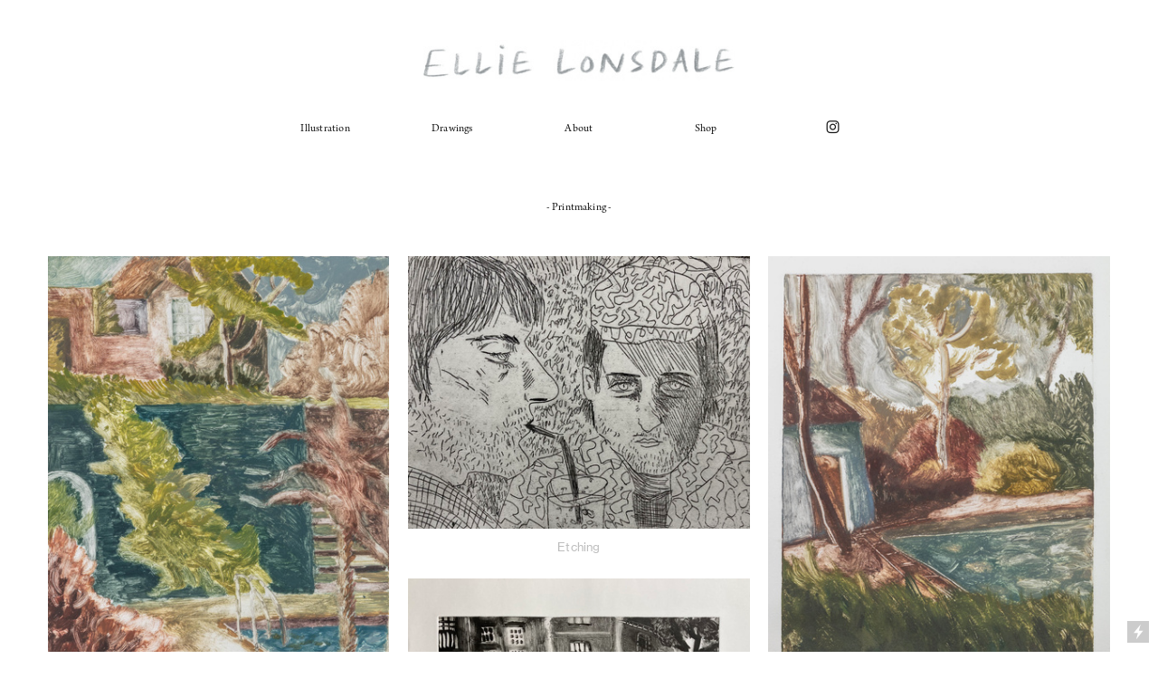

--- FILE ---
content_type: text/html; charset=UTF-8
request_url: https://ellielonsdale.co.uk/Printmaking
body_size: 29279
content:
<!DOCTYPE html>
<!-- 

        Running on cargo.site

-->
<html lang="en" data-predefined-style="true" data-css-presets="true" data-css-preset data-typography-preset>
	<head>
<script>
				var __cargo_context__ = 'live';
				var __cargo_js_ver__ = 'c=3744406473';
				var __cargo_maint__ = false;
				
				
			</script>
					<meta http-equiv="X-UA-Compatible" content="IE=edge,chrome=1">
		<meta http-equiv="Content-Type" content="text/html; charset=utf-8">
		<meta name="viewport" content="initial-scale=1.0, maximum-scale=1.0, user-scalable=no">
		
			<meta name="robots" content="index,follow">
		<title>Printmaking — Ellie Lonsdale Illustration</title>
		<meta name="description" content="- Printmaking -">
				<meta name="twitter:card" content="summary_large_image">
		<meta name="twitter:title" content="Printmaking — Ellie Lonsdale Illustration">
		<meta name="twitter:description" content="- Printmaking -">
		<meta name="twitter:image" content="https://freight.cargo.site/w/1200/i/701409e94e58c0f7538e81aaaf5833c77876eadfdcbc433f1ce778a531180f31/devoran-walk-red-border.jpg">
		<meta property="og:locale" content="en_US">
		<meta property="og:title" content="Printmaking — Ellie Lonsdale Illustration">
		<meta property="og:description" content="- Printmaking -">
		<meta property="og:url" content="https://ellielonsdale.co.uk/Printmaking">
		<meta property="og:image" content="https://freight.cargo.site/w/1200/i/701409e94e58c0f7538e81aaaf5833c77876eadfdcbc433f1ce778a531180f31/devoran-walk-red-border.jpg">
		<meta property="og:type" content="website">

		<link rel="preconnect" href="https://static.cargo.site" crossorigin>
		<link rel="preconnect" href="https://freight.cargo.site" crossorigin>
				<link rel="preconnect" href="https://type.cargo.site" crossorigin>

		<!--<link rel="preload" href="https://static.cargo.site/assets/social/IconFont-Regular-0.9.3.woff2" as="font" type="font/woff" crossorigin>-->

		

		<link href="https://freight.cargo.site/t/original/i/eca55891fb92554c0ecf723090a4cdc98a8bc5e6fd126a19cb6a09f577b57409/Icon-for-Web_Ellie-Lonsdale.ico" rel="shortcut icon">
		<link href="https://ellielonsdale.co.uk/rss" rel="alternate" type="application/rss+xml" title="Ellie Lonsdale Illustration feed">

		<link href="https://ellielonsdale.co.uk/stylesheet?c=3744406473&1727359262" id="member_stylesheet" rel="stylesheet" type="text/css" />
<style id="">@font-face{font-family:Icons;src:url(https://static.cargo.site/assets/social/IconFont-Regular-0.9.3.woff2);unicode-range:U+E000-E15C,U+F0000,U+FE0E}@font-face{font-family:Icons;src:url(https://static.cargo.site/assets/social/IconFont-Regular-0.9.3.woff2);font-weight:240;unicode-range:U+E000-E15C,U+F0000,U+FE0E}@font-face{font-family:Icons;src:url(https://static.cargo.site/assets/social/IconFont-Regular-0.9.3.woff2);unicode-range:U+E000-E15C,U+F0000,U+FE0E;font-weight:400}@font-face{font-family:Icons;src:url(https://static.cargo.site/assets/social/IconFont-Regular-0.9.3.woff2);unicode-range:U+E000-E15C,U+F0000,U+FE0E;font-weight:600}@font-face{font-family:Icons;src:url(https://static.cargo.site/assets/social/IconFont-Regular-0.9.3.woff2);unicode-range:U+E000-E15C,U+F0000,U+FE0E;font-weight:800}@font-face{font-family:Icons;src:url(https://static.cargo.site/assets/social/IconFont-Regular-0.9.3.woff2);unicode-range:U+E000-E15C,U+F0000,U+FE0E;font-style:italic}@font-face{font-family:Icons;src:url(https://static.cargo.site/assets/social/IconFont-Regular-0.9.3.woff2);unicode-range:U+E000-E15C,U+F0000,U+FE0E;font-weight:200;font-style:italic}@font-face{font-family:Icons;src:url(https://static.cargo.site/assets/social/IconFont-Regular-0.9.3.woff2);unicode-range:U+E000-E15C,U+F0000,U+FE0E;font-weight:400;font-style:italic}@font-face{font-family:Icons;src:url(https://static.cargo.site/assets/social/IconFont-Regular-0.9.3.woff2);unicode-range:U+E000-E15C,U+F0000,U+FE0E;font-weight:600;font-style:italic}@font-face{font-family:Icons;src:url(https://static.cargo.site/assets/social/IconFont-Regular-0.9.3.woff2);unicode-range:U+E000-E15C,U+F0000,U+FE0E;font-weight:800;font-style:italic}body.iconfont-loading,body.iconfont-loading *{color:transparent!important}body{-moz-osx-font-smoothing:grayscale;-webkit-font-smoothing:antialiased;-webkit-text-size-adjust:none}body.no-scroll{overflow:hidden}/*!
 * Content
 */.page{word-wrap:break-word}:focus{outline:0}.pointer-events-none{pointer-events:none}.pointer-events-auto{pointer-events:auto}.pointer-events-none .page_content .audio-player,.pointer-events-none .page_content .shop_product,.pointer-events-none .page_content a,.pointer-events-none .page_content audio,.pointer-events-none .page_content button,.pointer-events-none .page_content details,.pointer-events-none .page_content iframe,.pointer-events-none .page_content img,.pointer-events-none .page_content input,.pointer-events-none .page_content video{pointer-events:auto}.pointer-events-none .page_content *>a,.pointer-events-none .page_content>a{position:relative}s *{text-transform:inherit}#toolset{position:fixed;bottom:10px;right:10px;z-index:8}.mobile #toolset,.template_site_inframe #toolset{display:none}#toolset a{display:block;height:24px;width:24px;margin:0;padding:0;text-decoration:none;background:rgba(0,0,0,.2)}#toolset a:hover{background:rgba(0,0,0,.8)}[data-adminview] #toolset a,[data-adminview] #toolset_admin a{background:rgba(0,0,0,.04);pointer-events:none;cursor:default}#toolset_admin a:active{background:rgba(0,0,0,.7)}#toolset_admin a svg>*{transform:scale(1.1) translate(0,-.5px);transform-origin:50% 50%}#toolset_admin a svg{pointer-events:none;width:100%!important;height:auto!important}#following-container{overflow:auto;-webkit-overflow-scrolling:touch}#following-container iframe{height:100%;width:100%;position:absolute;top:0;left:0;right:0;bottom:0}:root{--following-width:-400px;--following-animation-duration:450ms}@keyframes following-open{0%{transform:translateX(0)}100%{transform:translateX(var(--following-width))}}@keyframes following-open-inverse{0%{transform:translateX(0)}100%{transform:translateX(calc(-1 * var(--following-width)))}}@keyframes following-close{0%{transform:translateX(var(--following-width))}100%{transform:translateX(0)}}@keyframes following-close-inverse{0%{transform:translateX(calc(-1 * var(--following-width)))}100%{transform:translateX(0)}}body.animate-left{animation:following-open var(--following-animation-duration);animation-fill-mode:both;animation-timing-function:cubic-bezier(.24,1,.29,1)}#following-container.animate-left{animation:following-close-inverse var(--following-animation-duration);animation-fill-mode:both;animation-timing-function:cubic-bezier(.24,1,.29,1)}#following-container.animate-left #following-frame{animation:following-close var(--following-animation-duration);animation-fill-mode:both;animation-timing-function:cubic-bezier(.24,1,.29,1)}body.animate-right{animation:following-close var(--following-animation-duration);animation-fill-mode:both;animation-timing-function:cubic-bezier(.24,1,.29,1)}#following-container.animate-right{animation:following-open-inverse var(--following-animation-duration);animation-fill-mode:both;animation-timing-function:cubic-bezier(.24,1,.29,1)}#following-container.animate-right #following-frame{animation:following-open var(--following-animation-duration);animation-fill-mode:both;animation-timing-function:cubic-bezier(.24,1,.29,1)}.slick-slider{position:relative;display:block;-moz-box-sizing:border-box;box-sizing:border-box;-webkit-user-select:none;-moz-user-select:none;-ms-user-select:none;user-select:none;-webkit-touch-callout:none;-khtml-user-select:none;-ms-touch-action:pan-y;touch-action:pan-y;-webkit-tap-highlight-color:transparent}.slick-list{position:relative;display:block;overflow:hidden;margin:0;padding:0}.slick-list:focus{outline:0}.slick-list.dragging{cursor:pointer;cursor:hand}.slick-slider .slick-list,.slick-slider .slick-track{transform:translate3d(0,0,0);will-change:transform}.slick-track{position:relative;top:0;left:0;display:block}.slick-track:after,.slick-track:before{display:table;content:'';width:1px;height:1px;margin-top:-1px;margin-left:-1px}.slick-track:after{clear:both}.slick-loading .slick-track{visibility:hidden}.slick-slide{display:none;float:left;height:100%;min-height:1px}[dir=rtl] .slick-slide{float:right}.content .slick-slide img{display:inline-block}.content .slick-slide img:not(.image-zoom){cursor:pointer}.content .scrub .slick-list,.content .scrub .slick-slide img:not(.image-zoom){cursor:ew-resize}body.slideshow-scrub-dragging *{cursor:ew-resize!important}.content .slick-slide img:not([src]),.content .slick-slide img[src='']{width:100%;height:auto}.slick-slide.slick-loading img{display:none}.slick-slide.dragging img{pointer-events:none}.slick-initialized .slick-slide{display:block}.slick-loading .slick-slide{visibility:hidden}.slick-vertical .slick-slide{display:block;height:auto;border:1px solid transparent}.slick-arrow.slick-hidden{display:none}.slick-arrow{position:absolute;z-index:9;width:0;top:0;height:100%;cursor:pointer;will-change:opacity;-webkit-transition:opacity 333ms cubic-bezier(.4,0,.22,1);transition:opacity 333ms cubic-bezier(.4,0,.22,1)}.slick-arrow.hidden{opacity:0}.slick-arrow svg{position:absolute;width:36px;height:36px;top:0;left:0;right:0;bottom:0;margin:auto;transform:translate(.25px,.25px)}.slick-arrow svg.right-arrow{transform:translate(.25px,.25px) scaleX(-1)}.slick-arrow svg:active{opacity:.75}.slick-arrow svg .arrow-shape{fill:none!important;stroke:#fff;stroke-linecap:square}.slick-arrow svg .arrow-outline{fill:none!important;stroke-width:2.5px;stroke:rgba(0,0,0,.6);stroke-linecap:square}.slick-arrow.slick-next{right:0;text-align:right}.slick-next svg,.wallpaper-navigation .slick-next svg{margin-right:10px}.mobile .slick-next svg{margin-right:10px}.slick-arrow.slick-prev{text-align:left}.slick-prev svg,.wallpaper-navigation .slick-prev svg{margin-left:10px}.mobile .slick-prev svg{margin-left:10px}.loading_animation{display:none;vertical-align:middle;z-index:15;line-height:0;pointer-events:none;border-radius:100%}.loading_animation.hidden{display:none}.loading_animation.pulsing{opacity:0;display:inline-block;animation-delay:.1s;-webkit-animation-delay:.1s;-moz-animation-delay:.1s;animation-duration:12s;animation-iteration-count:infinite;animation:fade-pulse-in .5s ease-in-out;-moz-animation:fade-pulse-in .5s ease-in-out;-webkit-animation:fade-pulse-in .5s ease-in-out;-webkit-animation-fill-mode:forwards;-moz-animation-fill-mode:forwards;animation-fill-mode:forwards}.loading_animation.pulsing.no-delay{animation-delay:0s;-webkit-animation-delay:0s;-moz-animation-delay:0s}.loading_animation div{border-radius:100%}.loading_animation div svg{max-width:100%;height:auto}.loading_animation div,.loading_animation div svg{width:20px;height:20px}.loading_animation.full-width svg{width:100%;height:auto}.loading_animation.full-width.big svg{width:100px;height:100px}.loading_animation div svg>*{fill:#ccc}.loading_animation div{-webkit-animation:spin-loading 12s ease-out;-webkit-animation-iteration-count:infinite;-moz-animation:spin-loading 12s ease-out;-moz-animation-iteration-count:infinite;animation:spin-loading 12s ease-out;animation-iteration-count:infinite}.loading_animation.hidden{display:none}[data-backdrop] .loading_animation{position:absolute;top:15px;left:15px;z-index:99}.loading_animation.position-absolute.middle{top:calc(50% - 10px);left:calc(50% - 10px)}.loading_animation.position-absolute.topleft{top:0;left:0}.loading_animation.position-absolute.middleright{top:calc(50% - 10px);right:1rem}.loading_animation.position-absolute.middleleft{top:calc(50% - 10px);left:1rem}.loading_animation.gray div svg>*{fill:#999}.loading_animation.gray-dark div svg>*{fill:#666}.loading_animation.gray-darker div svg>*{fill:#555}.loading_animation.gray-light div svg>*{fill:#ccc}.loading_animation.white div svg>*{fill:rgba(255,255,255,.85)}.loading_animation.blue div svg>*{fill:#698fff}.loading_animation.inline{display:inline-block;margin-bottom:.5ex}.loading_animation.inline.left{margin-right:.5ex}@-webkit-keyframes fade-pulse-in{0%{opacity:0}50%{opacity:.5}100%{opacity:1}}@-moz-keyframes fade-pulse-in{0%{opacity:0}50%{opacity:.5}100%{opacity:1}}@keyframes fade-pulse-in{0%{opacity:0}50%{opacity:.5}100%{opacity:1}}@-webkit-keyframes pulsate{0%{opacity:1}50%{opacity:0}100%{opacity:1}}@-moz-keyframes pulsate{0%{opacity:1}50%{opacity:0}100%{opacity:1}}@keyframes pulsate{0%{opacity:1}50%{opacity:0}100%{opacity:1}}@-webkit-keyframes spin-loading{0%{transform:rotate(0)}9%{transform:rotate(1050deg)}18%{transform:rotate(-1090deg)}20%{transform:rotate(-1080deg)}23%{transform:rotate(-1080deg)}28%{transform:rotate(-1095deg)}29%{transform:rotate(-1065deg)}34%{transform:rotate(-1080deg)}35%{transform:rotate(-1050deg)}40%{transform:rotate(-1065deg)}41%{transform:rotate(-1035deg)}44%{transform:rotate(-1035deg)}47%{transform:rotate(-2160deg)}50%{transform:rotate(-2160deg)}56%{transform:rotate(45deg)}60%{transform:rotate(45deg)}80%{transform:rotate(6120deg)}100%{transform:rotate(0)}}@keyframes spin-loading{0%{transform:rotate(0)}9%{transform:rotate(1050deg)}18%{transform:rotate(-1090deg)}20%{transform:rotate(-1080deg)}23%{transform:rotate(-1080deg)}28%{transform:rotate(-1095deg)}29%{transform:rotate(-1065deg)}34%{transform:rotate(-1080deg)}35%{transform:rotate(-1050deg)}40%{transform:rotate(-1065deg)}41%{transform:rotate(-1035deg)}44%{transform:rotate(-1035deg)}47%{transform:rotate(-2160deg)}50%{transform:rotate(-2160deg)}56%{transform:rotate(45deg)}60%{transform:rotate(45deg)}80%{transform:rotate(6120deg)}100%{transform:rotate(0)}}[grid-row]{align-items:flex-start;box-sizing:border-box;display:-webkit-box;display:-webkit-flex;display:-ms-flexbox;display:flex;-webkit-flex-wrap:wrap;-ms-flex-wrap:wrap;flex-wrap:wrap}[grid-col]{box-sizing:border-box}[grid-row] [grid-col].empty:after{content:"\0000A0";cursor:text}body.mobile[data-adminview=content-editproject] [grid-row] [grid-col].empty:after{display:none}[grid-col=auto]{-webkit-box-flex:1;-webkit-flex:1;-ms-flex:1;flex:1}[grid-col=x12]{width:100%}[grid-col=x11]{width:50%}[grid-col=x10]{width:33.33%}[grid-col=x9]{width:25%}[grid-col=x8]{width:20%}[grid-col=x7]{width:16.666666667%}[grid-col=x6]{width:14.285714286%}[grid-col=x5]{width:12.5%}[grid-col=x4]{width:11.111111111%}[grid-col=x3]{width:10%}[grid-col=x2]{width:9.090909091%}[grid-col=x1]{width:8.333333333%}[grid-col="1"]{width:8.33333%}[grid-col="2"]{width:16.66667%}[grid-col="3"]{width:25%}[grid-col="4"]{width:33.33333%}[grid-col="5"]{width:41.66667%}[grid-col="6"]{width:50%}[grid-col="7"]{width:58.33333%}[grid-col="8"]{width:66.66667%}[grid-col="9"]{width:75%}[grid-col="10"]{width:83.33333%}[grid-col="11"]{width:91.66667%}[grid-col="12"]{width:100%}body.mobile [grid-responsive] [grid-col]{width:100%;-webkit-box-flex:none;-webkit-flex:none;-ms-flex:none;flex:none}[data-ce-host=true][contenteditable=true] [grid-pad]{pointer-events:none}[data-ce-host=true][contenteditable=true] [grid-pad]>*{pointer-events:auto}[grid-pad="0"]{padding:0}[grid-pad="0.25"]{padding:.125rem}[grid-pad="0.5"]{padding:.25rem}[grid-pad="0.75"]{padding:.375rem}[grid-pad="1"]{padding:.5rem}[grid-pad="1.25"]{padding:.625rem}[grid-pad="1.5"]{padding:.75rem}[grid-pad="1.75"]{padding:.875rem}[grid-pad="2"]{padding:1rem}[grid-pad="2.5"]{padding:1.25rem}[grid-pad="3"]{padding:1.5rem}[grid-pad="3.5"]{padding:1.75rem}[grid-pad="4"]{padding:2rem}[grid-pad="5"]{padding:2.5rem}[grid-pad="6"]{padding:3rem}[grid-pad="7"]{padding:3.5rem}[grid-pad="8"]{padding:4rem}[grid-pad="9"]{padding:4.5rem}[grid-pad="10"]{padding:5rem}[grid-gutter="0"]{margin:0}[grid-gutter="0.5"]{margin:-.25rem}[grid-gutter="1"]{margin:-.5rem}[grid-gutter="1.5"]{margin:-.75rem}[grid-gutter="2"]{margin:-1rem}[grid-gutter="2.5"]{margin:-1.25rem}[grid-gutter="3"]{margin:-1.5rem}[grid-gutter="3.5"]{margin:-1.75rem}[grid-gutter="4"]{margin:-2rem}[grid-gutter="5"]{margin:-2.5rem}[grid-gutter="6"]{margin:-3rem}[grid-gutter="7"]{margin:-3.5rem}[grid-gutter="8"]{margin:-4rem}[grid-gutter="10"]{margin:-5rem}[grid-gutter="12"]{margin:-6rem}[grid-gutter="14"]{margin:-7rem}[grid-gutter="16"]{margin:-8rem}[grid-gutter="18"]{margin:-9rem}[grid-gutter="20"]{margin:-10rem}small{max-width:100%;text-decoration:inherit}img:not([src]),img[src='']{outline:1px solid rgba(177,177,177,.4);outline-offset:-1px;content:url([data-uri])}img.image-zoom{cursor:-webkit-zoom-in;cursor:-moz-zoom-in;cursor:zoom-in}#imprimatur{color:#333;font-size:10px;font-family:-apple-system,BlinkMacSystemFont,"Segoe UI",Roboto,Oxygen,Ubuntu,Cantarell,"Open Sans","Helvetica Neue",sans-serif,"Sans Serif",Icons;/*!System*/position:fixed;opacity:.3;right:-28px;bottom:160px;transform:rotate(270deg);-ms-transform:rotate(270deg);-webkit-transform:rotate(270deg);z-index:8;text-transform:uppercase;color:#999;opacity:.5;padding-bottom:2px;text-decoration:none}.mobile #imprimatur{display:none}bodycopy cargo-link a{font-family:-apple-system,BlinkMacSystemFont,"Segoe UI",Roboto,Oxygen,Ubuntu,Cantarell,"Open Sans","Helvetica Neue",sans-serif,"Sans Serif",Icons;/*!System*/font-size:12px;font-style:normal;font-weight:400;transform:rotate(270deg);text-decoration:none;position:fixed!important;right:-27px;bottom:100px;text-decoration:none;letter-spacing:normal;background:0 0;border:0;border-bottom:0;outline:0}/*! PhotoSwipe Default UI CSS by Dmitry Semenov | photoswipe.com | MIT license */.pswp--has_mouse .pswp__button--arrow--left,.pswp--has_mouse .pswp__button--arrow--right,.pswp__ui{visibility:visible}.pswp--minimal--dark .pswp__top-bar,.pswp__button{background:0 0}.pswp,.pswp__bg,.pswp__container,.pswp__img--placeholder,.pswp__zoom-wrap,.quick-view-navigation{-webkit-backface-visibility:hidden}.pswp__button{cursor:pointer;opacity:1;-webkit-appearance:none;transition:opacity .2s;-webkit-box-shadow:none;box-shadow:none}.pswp__button-close>svg{top:10px;right:10px;margin-left:auto}.pswp--touch .quick-view-navigation{display:none}.pswp__ui{-webkit-font-smoothing:auto;opacity:1;z-index:1550}.quick-view-navigation{will-change:opacity;-webkit-transition:opacity 333ms cubic-bezier(.4,0,.22,1);transition:opacity 333ms cubic-bezier(.4,0,.22,1)}.quick-view-navigation .pswp__group .pswp__button{pointer-events:auto}.pswp__button>svg{position:absolute;width:36px;height:36px}.quick-view-navigation .pswp__group:active svg{opacity:.75}.pswp__button svg .shape-shape{fill:#fff}.pswp__button svg .shape-outline{fill:#000}.pswp__button-prev>svg{top:0;bottom:0;left:10px;margin:auto}.pswp__button-next>svg{top:0;bottom:0;right:10px;margin:auto}.quick-view-navigation .pswp__group .pswp__button-prev{position:absolute;left:0;top:0;width:0;height:100%}.quick-view-navigation .pswp__group .pswp__button-next{position:absolute;right:0;top:0;width:0;height:100%}.quick-view-navigation .close-button,.quick-view-navigation .left-arrow,.quick-view-navigation .right-arrow{transform:translate(.25px,.25px)}.quick-view-navigation .right-arrow{transform:translate(.25px,.25px) scaleX(-1)}.pswp__button svg .shape-outline{fill:transparent!important;stroke:#000;stroke-width:2.5px;stroke-linecap:square}.pswp__button svg .shape-shape{fill:transparent!important;stroke:#fff;stroke-width:1.5px;stroke-linecap:square}.pswp__bg,.pswp__scroll-wrap,.pswp__zoom-wrap{width:100%;position:absolute}.quick-view-navigation .pswp__group .pswp__button-close{margin:0}.pswp__container,.pswp__item,.pswp__zoom-wrap{right:0;bottom:0;top:0;position:absolute;left:0}.pswp__ui--hidden .pswp__button{opacity:.001}.pswp__ui--hidden .pswp__button,.pswp__ui--hidden .pswp__button *{pointer-events:none}.pswp .pswp__ui.pswp__ui--displaynone{display:none}.pswp__element--disabled{display:none!important}/*! PhotoSwipe main CSS by Dmitry Semenov | photoswipe.com | MIT license */.pswp{position:fixed;display:none;height:100%;width:100%;top:0;left:0;right:0;bottom:0;margin:auto;-ms-touch-action:none;touch-action:none;z-index:9999999;-webkit-text-size-adjust:100%;line-height:initial;letter-spacing:initial;outline:0}.pswp img{max-width:none}.pswp--zoom-disabled .pswp__img{cursor:default!important}.pswp--animate_opacity{opacity:.001;will-change:opacity;-webkit-transition:opacity 333ms cubic-bezier(.4,0,.22,1);transition:opacity 333ms cubic-bezier(.4,0,.22,1)}.pswp--open{display:block}.pswp--zoom-allowed .pswp__img{cursor:-webkit-zoom-in;cursor:-moz-zoom-in;cursor:zoom-in}.pswp--zoomed-in .pswp__img{cursor:-webkit-grab;cursor:-moz-grab;cursor:grab}.pswp--dragging .pswp__img{cursor:-webkit-grabbing;cursor:-moz-grabbing;cursor:grabbing}.pswp__bg{left:0;top:0;height:100%;opacity:0;transform:translateZ(0);will-change:opacity}.pswp__scroll-wrap{left:0;top:0;height:100%}.pswp__container,.pswp__zoom-wrap{-ms-touch-action:none;touch-action:none}.pswp__container,.pswp__img{-webkit-user-select:none;-moz-user-select:none;-ms-user-select:none;user-select:none;-webkit-tap-highlight-color:transparent;-webkit-touch-callout:none}.pswp__zoom-wrap{-webkit-transform-origin:left top;-ms-transform-origin:left top;transform-origin:left top;-webkit-transition:-webkit-transform 222ms cubic-bezier(.4,0,.22,1);transition:transform 222ms cubic-bezier(.4,0,.22,1)}.pswp__bg{-webkit-transition:opacity 222ms cubic-bezier(.4,0,.22,1);transition:opacity 222ms cubic-bezier(.4,0,.22,1)}.pswp--animated-in .pswp__bg,.pswp--animated-in .pswp__zoom-wrap{-webkit-transition:none;transition:none}.pswp--hide-overflow .pswp__scroll-wrap,.pswp--hide-overflow.pswp{overflow:hidden}.pswp__img{position:absolute;width:auto;height:auto;top:0;left:0}.pswp__img--placeholder--blank{background:#222}.pswp--ie .pswp__img{width:100%!important;height:auto!important;left:0;top:0}.pswp__ui--idle{opacity:0}.pswp__error-msg{position:absolute;left:0;top:50%;width:100%;text-align:center;font-size:14px;line-height:16px;margin-top:-8px;color:#ccc}.pswp__error-msg a{color:#ccc;text-decoration:underline}.pswp__error-msg{font-family:-apple-system,BlinkMacSystemFont,"Segoe UI",Roboto,Oxygen,Ubuntu,Cantarell,"Open Sans","Helvetica Neue",sans-serif}.quick-view.mouse-down .iframe-item{pointer-events:none!important}.quick-view-caption-positioner{pointer-events:none;width:100%;height:100%}.quick-view-caption-wrapper{margin:auto;position:absolute;bottom:0;left:0;right:0}.quick-view-horizontal-align-left .quick-view-caption-wrapper{margin-left:0}.quick-view-horizontal-align-right .quick-view-caption-wrapper{margin-right:0}[data-quick-view-caption]{transition:.1s opacity ease-in-out;position:absolute;bottom:0;left:0;right:0}.quick-view-horizontal-align-left [data-quick-view-caption]{text-align:left}.quick-view-horizontal-align-right [data-quick-view-caption]{text-align:right}.quick-view-caption{transition:.1s opacity ease-in-out}.quick-view-caption>*{display:inline-block}.quick-view-caption *{pointer-events:auto}.quick-view-caption.hidden{opacity:0}.shop_product .dropdown_wrapper{flex:0 0 100%;position:relative}.shop_product select{appearance:none;-moz-appearance:none;-webkit-appearance:none;outline:0;-webkit-font-smoothing:antialiased;-moz-osx-font-smoothing:grayscale;cursor:pointer;border-radius:0;white-space:nowrap;overflow:hidden!important;text-overflow:ellipsis}.shop_product select.dropdown::-ms-expand{display:none}.shop_product a{cursor:pointer;border-bottom:none;text-decoration:none}.shop_product a.out-of-stock{pointer-events:none}body.audio-player-dragging *{cursor:ew-resize!important}.audio-player{display:inline-flex;flex:1 0 calc(100% - 2px);width:calc(100% - 2px)}.audio-player .button{height:100%;flex:0 0 3.3rem;display:flex}.audio-player .separator{left:3.3rem;height:100%}.audio-player .buffer{width:0%;height:100%;transition:left .3s linear,width .3s linear}.audio-player.seeking .buffer{transition:left 0s,width 0s}.audio-player.seeking{user-select:none;-webkit-user-select:none;cursor:ew-resize}.audio-player.seeking *{user-select:none;-webkit-user-select:none;cursor:ew-resize}.audio-player .bar{overflow:hidden;display:flex;justify-content:space-between;align-content:center;flex-grow:1}.audio-player .progress{width:0%;height:100%;transition:width .3s linear}.audio-player.seeking .progress{transition:width 0s}.audio-player .pause,.audio-player .play{cursor:pointer;height:100%}.audio-player .note-icon{margin:auto 0;order:2;flex:0 1 auto}.audio-player .title{white-space:nowrap;overflow:hidden;text-overflow:ellipsis;pointer-events:none;user-select:none;padding:.5rem 0 .5rem 1rem;margin:auto auto auto 0;flex:0 3 auto;min-width:0;width:100%}.audio-player .total-time{flex:0 1 auto;margin:auto 0}.audio-player .current-time,.audio-player .play-text{flex:0 1 auto;margin:auto 0}.audio-player .stream-anim{user-select:none;margin:auto auto auto 0}.audio-player .stream-anim span{display:inline-block}.audio-player .buffer,.audio-player .current-time,.audio-player .note-svg,.audio-player .play-text,.audio-player .separator,.audio-player .total-time{user-select:none;pointer-events:none}.audio-player .buffer,.audio-player .play-text,.audio-player .progress{position:absolute}.audio-player,.audio-player .bar,.audio-player .button,.audio-player .current-time,.audio-player .note-icon,.audio-player .pause,.audio-player .play,.audio-player .total-time{position:relative}body.mobile .audio-player,body.mobile .audio-player *{-webkit-touch-callout:none}#standalone-admin-frame{border:0;width:400px;position:absolute;right:0;top:0;height:100vh;z-index:99}body[standalone-admin=true] #standalone-admin-frame{transform:translate(0,0)}body[standalone-admin=true] .main_container{width:calc(100% - 400px)}body[standalone-admin=false] #standalone-admin-frame{transform:translate(100%,0)}body[standalone-admin=false] .main_container{width:100%}.toggle_standaloneAdmin{position:fixed;top:0;right:400px;height:40px;width:40px;z-index:999;cursor:pointer;background-color:rgba(0,0,0,.4)}.toggle_standaloneAdmin:active{opacity:.7}body[standalone-admin=false] .toggle_standaloneAdmin{right:0}.toggle_standaloneAdmin *{color:#fff;fill:#fff}.toggle_standaloneAdmin svg{padding:6px;width:100%;height:100%;opacity:.85}body[standalone-admin=false] .toggle_standaloneAdmin #close,body[standalone-admin=true] .toggle_standaloneAdmin #backdropsettings{display:none}.toggle_standaloneAdmin>div{width:100%;height:100%}#admin_toggle_button{position:fixed;top:50%;transform:translate(0,-50%);right:400px;height:36px;width:12px;z-index:999;cursor:pointer;background-color:rgba(0,0,0,.09);padding-left:2px;margin-right:5px}#admin_toggle_button .bar{content:'';background:rgba(0,0,0,.09);position:fixed;width:5px;bottom:0;top:0;z-index:10}#admin_toggle_button:active{background:rgba(0,0,0,.065)}#admin_toggle_button *{color:#fff;fill:#fff}#admin_toggle_button svg{padding:0;width:16px;height:36px;margin-left:1px;opacity:1}#admin_toggle_button svg *{fill:#fff;opacity:1}#admin_toggle_button[data-state=closed] .toggle_admin_close{display:none}#admin_toggle_button[data-state=closed],#admin_toggle_button[data-state=closed] .toggle_admin_open{width:20px;cursor:pointer;margin:0}#admin_toggle_button[data-state=closed] svg{margin-left:2px}#admin_toggle_button[data-state=open] .toggle_admin_open{display:none}select,select *{text-rendering:auto!important}b b{font-weight:inherit}*{-webkit-box-sizing:border-box;-moz-box-sizing:border-box;box-sizing:border-box}customhtml>*{position:relative;z-index:10}body,html{min-height:100vh;margin:0;padding:0}html{touch-action:manipulation;position:relative;background-color:#fff}.main_container{min-height:100vh;width:100%;overflow:hidden}.container{display:-webkit-box;display:-webkit-flex;display:-moz-box;display:-ms-flexbox;display:flex;-webkit-flex-wrap:wrap;-moz-flex-wrap:wrap;-ms-flex-wrap:wrap;flex-wrap:wrap;max-width:100%;width:100%;overflow:visible}.container{align-items:flex-start;-webkit-align-items:flex-start}.page{z-index:2}.page ul li>text-limit{display:block}.content,.content_container,.pinned{-webkit-flex:1 0 auto;-moz-flex:1 0 auto;-ms-flex:1 0 auto;flex:1 0 auto;max-width:100%}.content_container{width:100%}.content_container.full_height{min-height:100vh}.page_background{position:absolute;top:0;left:0;width:100%;height:100%}.page_container{position:relative;overflow:visible;width:100%}.backdrop{position:absolute;top:0;z-index:1;width:100%;height:100%;max-height:100vh}.backdrop>div{position:absolute;top:0;left:0;width:100%;height:100%;-webkit-backface-visibility:hidden;backface-visibility:hidden;transform:translate3d(0,0,0);contain:strict}[data-backdrop].backdrop>div[data-overflowing]{max-height:100vh;position:absolute;top:0;left:0}body.mobile [split-responsive]{display:flex;flex-direction:column}body.mobile [split-responsive] .container{width:100%;order:2}body.mobile [split-responsive] .backdrop{position:relative;height:50vh;width:100%;order:1}body.mobile [split-responsive] [data-auxiliary].backdrop{position:absolute;height:50vh;width:100%;order:1}.page{position:relative;z-index:2}img[data-align=left]{float:left}img[data-align=right]{float:right}[data-rotation]{transform-origin:center center}.content .page_content:not([contenteditable=true]) [data-draggable]{pointer-events:auto!important;backface-visibility:hidden}.preserve-3d{-moz-transform-style:preserve-3d;transform-style:preserve-3d}.content .page_content:not([contenteditable=true]) [data-draggable] iframe{pointer-events:none!important}.dragging-active iframe{pointer-events:none!important}.content .page_content:not([contenteditable=true]) [data-draggable]:active{opacity:1}.content .scroll-transition-fade{transition:transform 1s ease-in-out,opacity .8s ease-in-out}.content .scroll-transition-fade.below-viewport{opacity:0;transform:translateY(40px)}.mobile.full_width .page_container:not([split-layout]) .container_width{width:100%}[data-view=pinned_bottom] .bottom_pin_invisibility{visibility:hidden}.pinned{position:relative;width:100%}.pinned .page_container.accommodate:not(.fixed):not(.overlay){z-index:2}.pinned .page_container.overlay{position:absolute;z-index:4}.pinned .page_container.overlay.fixed{position:fixed}.pinned .page_container.overlay.fixed .page{max-height:100vh;-webkit-overflow-scrolling:touch}.pinned .page_container.overlay.fixed .page.allow-scroll{overflow-y:auto;overflow-x:hidden}.pinned .page_container.overlay.fixed .page.allow-scroll{align-items:flex-start;-webkit-align-items:flex-start}.pinned .page_container .page.allow-scroll::-webkit-scrollbar{width:0;background:0 0;display:none}.pinned.pinned_top .page_container.overlay{left:0;top:0}.pinned.pinned_bottom .page_container.overlay{left:0;bottom:0}div[data-container=set]:empty{margin-top:1px}.thumbnails{position:relative;z-index:1}[thumbnails=grid]{align-items:baseline}[thumbnails=justify] .thumbnail{box-sizing:content-box}[thumbnails][data-padding-zero] .thumbnail{margin-bottom:-1px}[thumbnails=montessori] .thumbnail{pointer-events:auto;position:absolute}[thumbnails] .thumbnail>a{display:block;text-decoration:none}[thumbnails=montessori]{height:0}[thumbnails][data-resizing],[thumbnails][data-resizing] *{cursor:nwse-resize}[thumbnails] .thumbnail .resize-handle{cursor:nwse-resize;width:26px;height:26px;padding:5px;position:absolute;opacity:.75;right:-1px;bottom:-1px;z-index:100}[thumbnails][data-resizing] .resize-handle{display:none}[thumbnails] .thumbnail .resize-handle svg{position:absolute;top:0;left:0}[thumbnails] .thumbnail .resize-handle:hover{opacity:1}[data-can-move].thumbnail .resize-handle svg .resize_path_outline{fill:#fff}[data-can-move].thumbnail .resize-handle svg .resize_path{fill:#000}[thumbnails=montessori] .thumbnail_sizer{height:0;width:100%;position:relative;padding-bottom:100%;pointer-events:none}[thumbnails] .thumbnail img{display:block;min-height:3px;margin-bottom:0}[thumbnails] .thumbnail img:not([src]),img[src=""]{margin:0!important;width:100%;min-height:3px;height:100%!important;position:absolute}[aspect-ratio="1x1"].thumb_image{height:0;padding-bottom:100%;overflow:hidden}[aspect-ratio="4x3"].thumb_image{height:0;padding-bottom:75%;overflow:hidden}[aspect-ratio="16x9"].thumb_image{height:0;padding-bottom:56.25%;overflow:hidden}[thumbnails] .thumb_image{width:100%;position:relative}[thumbnails][thumbnail-vertical-align=top]{align-items:flex-start}[thumbnails][thumbnail-vertical-align=middle]{align-items:center}[thumbnails][thumbnail-vertical-align=bottom]{align-items:baseline}[thumbnails][thumbnail-horizontal-align=left]{justify-content:flex-start}[thumbnails][thumbnail-horizontal-align=middle]{justify-content:center}[thumbnails][thumbnail-horizontal-align=right]{justify-content:flex-end}.thumb_image.default_image>svg{position:absolute;top:0;left:0;bottom:0;right:0;width:100%;height:100%}.thumb_image.default_image{outline:1px solid #ccc;outline-offset:-1px;position:relative}.mobile.full_width [data-view=Thumbnail] .thumbnails_width{width:100%}.content [data-draggable] a:active,.content [data-draggable] img:active{opacity:initial}.content .draggable-dragging{opacity:initial}[data-draggable].draggable_visible{visibility:visible}[data-draggable].draggable_hidden{visibility:hidden}.gallery_card [data-draggable],.marquee [data-draggable]{visibility:inherit}[data-draggable]{visibility:visible;background-color:rgba(0,0,0,.003)}#site_menu_panel_container .image-gallery:not(.initialized){height:0;padding-bottom:100%;min-height:initial}.image-gallery:not(.initialized){min-height:100vh;visibility:hidden;width:100%}.image-gallery .gallery_card img{display:block;width:100%;height:auto}.image-gallery .gallery_card{transform-origin:center}.image-gallery .gallery_card.dragging{opacity:.1;transform:initial!important}.image-gallery:not([image-gallery=slideshow]) .gallery_card iframe:only-child,.image-gallery:not([image-gallery=slideshow]) .gallery_card video:only-child{width:100%;height:100%;top:0;left:0;position:absolute}.image-gallery[image-gallery=slideshow] .gallery_card video[muted][autoplay]:not([controls]),.image-gallery[image-gallery=slideshow] .gallery_card video[muted][data-autoplay]:not([controls]){pointer-events:none}.image-gallery [image-gallery-pad="0"] video:only-child{object-fit:cover;height:calc(100% + 1px)}div.image-gallery>a,div.image-gallery>iframe,div.image-gallery>img,div.image-gallery>video{display:none}[image-gallery-row]{align-items:flex-start;box-sizing:border-box;display:-webkit-box;display:-webkit-flex;display:-ms-flexbox;display:flex;-webkit-flex-wrap:wrap;-ms-flex-wrap:wrap;flex-wrap:wrap}.image-gallery .gallery_card_image{width:100%;position:relative}[data-predefined-style=true] .image-gallery a.gallery_card{display:block;border:none}[image-gallery-col]{box-sizing:border-box}[image-gallery-col=x12]{width:100%}[image-gallery-col=x11]{width:50%}[image-gallery-col=x10]{width:33.33%}[image-gallery-col=x9]{width:25%}[image-gallery-col=x8]{width:20%}[image-gallery-col=x7]{width:16.666666667%}[image-gallery-col=x6]{width:14.285714286%}[image-gallery-col=x5]{width:12.5%}[image-gallery-col=x4]{width:11.111111111%}[image-gallery-col=x3]{width:10%}[image-gallery-col=x2]{width:9.090909091%}[image-gallery-col=x1]{width:8.333333333%}.content .page_content [image-gallery-pad].image-gallery{pointer-events:none}.content .page_content [image-gallery-pad].image-gallery .gallery_card_image>*,.content .page_content [image-gallery-pad].image-gallery .gallery_image_caption{pointer-events:auto}.content .page_content [image-gallery-pad="0"]{padding:0}.content .page_content [image-gallery-pad="0.25"]{padding:.125rem}.content .page_content [image-gallery-pad="0.5"]{padding:.25rem}.content .page_content [image-gallery-pad="0.75"]{padding:.375rem}.content .page_content [image-gallery-pad="1"]{padding:.5rem}.content .page_content [image-gallery-pad="1.25"]{padding:.625rem}.content .page_content [image-gallery-pad="1.5"]{padding:.75rem}.content .page_content [image-gallery-pad="1.75"]{padding:.875rem}.content .page_content [image-gallery-pad="2"]{padding:1rem}.content .page_content [image-gallery-pad="2.5"]{padding:1.25rem}.content .page_content [image-gallery-pad="3"]{padding:1.5rem}.content .page_content [image-gallery-pad="3.5"]{padding:1.75rem}.content .page_content [image-gallery-pad="4"]{padding:2rem}.content .page_content [image-gallery-pad="5"]{padding:2.5rem}.content .page_content [image-gallery-pad="6"]{padding:3rem}.content .page_content [image-gallery-pad="7"]{padding:3.5rem}.content .page_content [image-gallery-pad="8"]{padding:4rem}.content .page_content [image-gallery-pad="9"]{padding:4.5rem}.content .page_content [image-gallery-pad="10"]{padding:5rem}.content .page_content [image-gallery-gutter="0"]{margin:0}.content .page_content [image-gallery-gutter="0.5"]{margin:-.25rem}.content .page_content [image-gallery-gutter="1"]{margin:-.5rem}.content .page_content [image-gallery-gutter="1.5"]{margin:-.75rem}.content .page_content [image-gallery-gutter="2"]{margin:-1rem}.content .page_content [image-gallery-gutter="2.5"]{margin:-1.25rem}.content .page_content [image-gallery-gutter="3"]{margin:-1.5rem}.content .page_content [image-gallery-gutter="3.5"]{margin:-1.75rem}.content .page_content [image-gallery-gutter="4"]{margin:-2rem}.content .page_content [image-gallery-gutter="5"]{margin:-2.5rem}.content .page_content [image-gallery-gutter="6"]{margin:-3rem}.content .page_content [image-gallery-gutter="7"]{margin:-3.5rem}.content .page_content [image-gallery-gutter="8"]{margin:-4rem}.content .page_content [image-gallery-gutter="10"]{margin:-5rem}.content .page_content [image-gallery-gutter="12"]{margin:-6rem}.content .page_content [image-gallery-gutter="14"]{margin:-7rem}.content .page_content [image-gallery-gutter="16"]{margin:-8rem}.content .page_content [image-gallery-gutter="18"]{margin:-9rem}.content .page_content [image-gallery-gutter="20"]{margin:-10rem}[image-gallery=slideshow]:not(.initialized)>*{min-height:1px;opacity:0;min-width:100%}[image-gallery=slideshow][data-constrained-by=height] [image-gallery-vertical-align].slick-track{align-items:flex-start}[image-gallery=slideshow] img.image-zoom:active{opacity:initial}[image-gallery=slideshow].slick-initialized .gallery_card{pointer-events:none}[image-gallery=slideshow].slick-initialized .gallery_card.slick-current{pointer-events:auto}[image-gallery=slideshow] .gallery_card:not(.has_caption){line-height:0}.content .page_content [image-gallery=slideshow].image-gallery>*{pointer-events:auto}.content [image-gallery=slideshow].image-gallery.slick-initialized .gallery_card{overflow:hidden;margin:0;display:flex;flex-flow:row wrap;flex-shrink:0}.content [image-gallery=slideshow].image-gallery.slick-initialized .gallery_card.slick-current{overflow:visible}[image-gallery=slideshow] .gallery_image_caption{opacity:1;transition:opacity .3s;-webkit-transition:opacity .3s;width:100%;margin-left:auto;margin-right:auto;clear:both}[image-gallery-horizontal-align=left] .gallery_image_caption{text-align:left}[image-gallery-horizontal-align=middle] .gallery_image_caption{text-align:center}[image-gallery-horizontal-align=right] .gallery_image_caption{text-align:right}[image-gallery=slideshow][data-slideshow-in-transition] .gallery_image_caption{opacity:0;transition:opacity .3s;-webkit-transition:opacity .3s}[image-gallery=slideshow] .gallery_card_image{width:initial;margin:0;display:inline-block}[image-gallery=slideshow] .gallery_card img{margin:0;display:block}[image-gallery=slideshow][data-exploded]{align-items:flex-start;box-sizing:border-box;display:-webkit-box;display:-webkit-flex;display:-ms-flexbox;display:flex;-webkit-flex-wrap:wrap;-ms-flex-wrap:wrap;flex-wrap:wrap;justify-content:flex-start;align-content:flex-start}[image-gallery=slideshow][data-exploded] .gallery_card{padding:1rem;width:16.666%}[image-gallery=slideshow][data-exploded] .gallery_card_image{height:0;display:block;width:100%}[image-gallery=grid]{align-items:baseline}[image-gallery=grid] .gallery_card.has_caption .gallery_card_image{display:block}[image-gallery=grid] [image-gallery-pad="0"].gallery_card{margin-bottom:-1px}[image-gallery=grid] .gallery_card img{margin:0}[image-gallery=columns] .gallery_card img{margin:0}[image-gallery=justify]{align-items:flex-start}[image-gallery=justify] .gallery_card img{margin:0}[image-gallery=montessori][image-gallery-row]{display:block}[image-gallery=montessori] a.gallery_card,[image-gallery=montessori] div.gallery_card{position:absolute;pointer-events:auto}[image-gallery=montessori][data-can-move] .gallery_card,[image-gallery=montessori][data-can-move] .gallery_card .gallery_card_image,[image-gallery=montessori][data-can-move] .gallery_card .gallery_card_image>*{cursor:move}[image-gallery=montessori]{position:relative;height:0}[image-gallery=freeform] .gallery_card{position:relative}[image-gallery=freeform] [image-gallery-pad="0"].gallery_card{margin-bottom:-1px}[image-gallery-vertical-align]{display:flex;flex-flow:row wrap}[image-gallery-vertical-align].slick-track{display:flex;flex-flow:row nowrap}.image-gallery .slick-list{margin-bottom:-.3px}[image-gallery-vertical-align=top]{align-content:flex-start;align-items:flex-start}[image-gallery-vertical-align=middle]{align-items:center;align-content:center}[image-gallery-vertical-align=bottom]{align-content:flex-end;align-items:flex-end}[image-gallery-horizontal-align=left]{justify-content:flex-start}[image-gallery-horizontal-align=middle]{justify-content:center}[image-gallery-horizontal-align=right]{justify-content:flex-end}.image-gallery[data-resizing],.image-gallery[data-resizing] *{cursor:nwse-resize!important}.image-gallery .gallery_card .resize-handle,.image-gallery .gallery_card .resize-handle *{cursor:nwse-resize!important}.image-gallery .gallery_card .resize-handle{width:26px;height:26px;padding:5px;position:absolute;opacity:.75;right:-1px;bottom:-1px;z-index:10}.image-gallery[data-resizing] .resize-handle{display:none}.image-gallery .gallery_card .resize-handle svg{cursor:nwse-resize!important;position:absolute;top:0;left:0}.image-gallery .gallery_card .resize-handle:hover{opacity:1}[data-can-move].gallery_card .resize-handle svg .resize_path_outline{fill:#fff}[data-can-move].gallery_card .resize-handle svg .resize_path{fill:#000}[image-gallery=montessori] .thumbnail_sizer{height:0;width:100%;position:relative;padding-bottom:100%;pointer-events:none}#site_menu_button{display:block;text-decoration:none;pointer-events:auto;z-index:9;vertical-align:top;cursor:pointer;box-sizing:content-box;font-family:Icons}#site_menu_button.custom_icon{padding:0;line-height:0}#site_menu_button.custom_icon img{width:100%;height:auto}#site_menu_wrapper.disabled #site_menu_button{display:none}#site_menu_wrapper.mobile_only #site_menu_button{display:none}body.mobile #site_menu_wrapper.mobile_only:not(.disabled) #site_menu_button:not(.active){display:block}#site_menu_panel_container[data-type=cargo_menu] #site_menu_panel{display:block;position:fixed;top:0;right:0;bottom:0;left:0;z-index:10;cursor:default}.site_menu{pointer-events:auto;position:absolute;z-index:11;top:0;bottom:0;line-height:0;max-width:400px;min-width:300px;font-size:20px;text-align:left;background:rgba(20,20,20,.95);padding:20px 30px 90px 30px;overflow-y:auto;overflow-x:hidden;display:-webkit-box;display:-webkit-flex;display:-ms-flexbox;display:flex;-webkit-box-orient:vertical;-webkit-box-direction:normal;-webkit-flex-direction:column;-ms-flex-direction:column;flex-direction:column;-webkit-box-pack:start;-webkit-justify-content:flex-start;-ms-flex-pack:start;justify-content:flex-start}body.mobile #site_menu_wrapper .site_menu{-webkit-overflow-scrolling:touch;min-width:auto;max-width:100%;width:100%;padding:20px}#site_menu_wrapper[data-sitemenu-position=bottom-left] #site_menu,#site_menu_wrapper[data-sitemenu-position=top-left] #site_menu{left:0}#site_menu_wrapper[data-sitemenu-position=bottom-right] #site_menu,#site_menu_wrapper[data-sitemenu-position=top-right] #site_menu{right:0}#site_menu_wrapper[data-type=page] .site_menu{right:0;left:0;width:100%;padding:0;margin:0;background:0 0}.site_menu_wrapper.open .site_menu{display:block}.site_menu div{display:block}.site_menu a{text-decoration:none;display:inline-block;color:rgba(255,255,255,.75);max-width:100%;overflow:hidden;white-space:nowrap;text-overflow:ellipsis;line-height:1.4}.site_menu div a.active{color:rgba(255,255,255,.4)}.site_menu div.set-link>a{font-weight:700}.site_menu div.hidden{display:none}.site_menu .close{display:block;position:absolute;top:0;right:10px;font-size:60px;line-height:50px;font-weight:200;color:rgba(255,255,255,.4);cursor:pointer;user-select:none}#site_menu_panel_container .page_container{position:relative;overflow:hidden;background:0 0;z-index:2}#site_menu_panel_container .site_menu_page_wrapper{position:fixed;top:0;left:0;overflow-y:auto;-webkit-overflow-scrolling:touch;height:100%;width:100%;z-index:100}#site_menu_panel_container .site_menu_page_wrapper .backdrop{pointer-events:none}#site_menu_panel_container #site_menu_page_overlay{position:fixed;top:0;right:0;bottom:0;left:0;cursor:default;z-index:1}#shop_button{display:block;text-decoration:none;pointer-events:auto;z-index:9;vertical-align:top;cursor:pointer;box-sizing:content-box;font-family:Icons}#shop_button.custom_icon{padding:0;line-height:0}#shop_button.custom_icon img{width:100%;height:auto}#shop_button.disabled{display:none}.loading[data-loading]{display:none;position:fixed;bottom:8px;left:8px;z-index:100}.new_site_button_wrapper{font-size:1.8rem;font-weight:400;color:rgba(0,0,0,.85);font-family:-apple-system,BlinkMacSystemFont,'Segoe UI',Roboto,Oxygen,Ubuntu,Cantarell,'Open Sans','Helvetica Neue',sans-serif,'Sans Serif',Icons;font-style:normal;line-height:1.4;color:#fff;position:fixed;bottom:0;right:0;z-index:999}body.template_site #toolset{display:none!important}body.mobile .new_site_button{display:none}.new_site_button{display:flex;height:44px;cursor:pointer}.new_site_button .plus{width:44px;height:100%}.new_site_button .plus svg{width:100%;height:100%}.new_site_button .plus svg line{stroke:#000;stroke-width:2px}.new_site_button .plus:after,.new_site_button .plus:before{content:'';width:30px;height:2px}.new_site_button .text{background:#0fce83;display:none;padding:7.5px 15px 7.5px 15px;height:100%;font-size:20px;color:#222}.new_site_button:active{opacity:.8}.new_site_button.show_full .text{display:block}.new_site_button.show_full .plus{display:none}html:not(.admin-wrapper) .template_site #confirm_modal [data-progress] .progress-indicator:after{content:'Generating Site...';padding:7.5px 15px;right:-200px;color:#000}bodycopy svg.marker-overlay,bodycopy svg.marker-overlay *{transform-origin:0 0;-webkit-transform-origin:0 0;box-sizing:initial}bodycopy svg#svgroot{box-sizing:initial}bodycopy svg.marker-overlay{padding:inherit;position:absolute;left:0;top:0;width:100%;height:100%;min-height:1px;overflow:visible;pointer-events:none;z-index:999}bodycopy svg.marker-overlay *{pointer-events:initial}bodycopy svg.marker-overlay text{letter-spacing:initial}bodycopy svg.marker-overlay a{cursor:pointer}.marquee:not(.torn-down){overflow:hidden;width:100%;position:relative;padding-bottom:.25em;padding-top:.25em;margin-bottom:-.25em;margin-top:-.25em;contain:layout}.marquee .marquee_contents{will-change:transform;display:flex;flex-direction:column}.marquee[behavior][direction].torn-down{white-space:normal}.marquee[behavior=bounce] .marquee_contents{display:block;float:left;clear:both}.marquee[behavior=bounce] .marquee_inner{display:block}.marquee[behavior=bounce][direction=vertical] .marquee_contents{width:100%}.marquee[behavior=bounce][direction=diagonal] .marquee_inner:last-child,.marquee[behavior=bounce][direction=vertical] .marquee_inner:last-child{position:relative;visibility:hidden}.marquee[behavior=bounce][direction=horizontal],.marquee[behavior=scroll][direction=horizontal]{white-space:pre}.marquee[behavior=scroll][direction=horizontal] .marquee_contents{display:inline-flex;white-space:nowrap;min-width:100%}.marquee[behavior=scroll][direction=horizontal] .marquee_inner{min-width:100%}.marquee[behavior=scroll] .marquee_inner:first-child{will-change:transform;position:absolute;width:100%;top:0;left:0}.cycle{display:none}</style>
<script type="text/json" data-set="defaults" >{"current_offset":0,"current_page":1,"cargo_url":"ellielonsdaleillustration","is_domain":true,"is_mobile":false,"is_tablet":false,"is_phone":false,"api_path":"https:\/\/ellielonsdale.co.uk\/_api","is_editor":false,"is_template":false,"is_direct_link":true,"direct_link_pid":17487061}</script>
<script type="text/json" data-set="DisplayOptions" >{"user_id":989535,"pagination_count":24,"title_in_project":true,"disable_project_scroll":false,"learning_cargo_seen":true,"resource_url":null,"use_sets":null,"sets_are_clickable":null,"set_links_position":null,"sticky_pages":null,"total_projects":0,"slideshow_responsive":false,"slideshow_thumbnails_header":true,"layout_options":{"content_position":"center_cover","content_width":"95","content_margin":"5","main_margin":"2","text_alignment":"text_center","vertical_position":"vertical_top","bgcolor":"rgb(255, 255, 255)","WebFontConfig":{"cargo":{"families":{"Neue Haas Grotesk":{"variants":["n4","i4","n5","i5","n7","i7"]},"Adobe Arno Pro":{"variants":["n4","i4","n6","i6","n7","i7"]}}},"system":{"families":{"-apple-system":{"variants":["n4"]}}}},"links_orientation":"links_horizontal","viewport_size":"phone","mobile_zoom":"16","mobile_view":"desktop","mobile_padding":"-7.3","mobile_formatting":false,"width_unit":"rem","text_width":"66","is_feed":false,"limit_vertical_images":false,"image_zoom":true,"mobile_images_full_width":true,"responsive_columns":"1","responsive_thumbnails_padding":"0.7","enable_sitemenu":false,"sitemenu_mobileonly":false,"menu_position":"top-left","sitemenu_option":"cargo_menu","responsive_row_height":"75","advanced_padding_enabled":false,"main_margin_top":"2","main_margin_right":"2","main_margin_bottom":"2","main_margin_left":"2","mobile_pages_full_width":false,"scroll_transition":true,"image_full_zoom":false,"quick_view_height":"100","quick_view_width":"100","quick_view_alignment":"quick_view_center_center","advanced_quick_view_padding_enabled":false,"quick_view_padding":"2.5","quick_view_padding_top":"2.5","quick_view_padding_bottom":"2.5","quick_view_padding_left":"2.5","quick_view_padding_right":"2.5","quick_content_alignment":"quick_content_center_center","close_quick_view_on_scroll":true,"show_quick_view_ui":true,"quick_view_bgcolor":"rgba(0, 0, 0, 0.8)","quick_view_caption":false},"element_sort":{"no-group":[{"name":"Navigation","isActive":true},{"name":"Header Text","isActive":true},{"name":"Content","isActive":true},{"name":"Header Image","isActive":false}]},"site_menu_options":{"display_type":"cargo_menu","enable":false,"mobile_only":false,"position":"top-right","single_page_id":null,"icon":"\ue133","show_homepage":false,"single_page_url":"Menu","custom_icon":false},"ecommerce_options":{"enable_ecommerce_button":false,"shop_button_position":"top-right","shop_icon":"text","custom_icon":false,"shop_icon_text":"Shopping Bag &lt;(#)&gt;","icon":"","enable_geofencing":false,"enabled_countries":["AF","AX","AL","DZ","AS","AD","AO","AI","AQ","AG","AR","AM","AW","AU","AT","AZ","BS","BH","BD","BB","BY","BE","BZ","BJ","BM","BT","BO","BQ","BA","BW","BV","BR","IO","BN","BG","BF","BI","KH","CM","CA","CV","KY","CF","TD","CL","CN","CX","CC","CO","KM","CG","CD","CK","CR","CI","HR","CU","CW","CY","CZ","DK","DJ","DM","DO","EC","EG","SV","GQ","ER","EE","ET","FK","FO","FJ","FI","FR","GF","PF","TF","GA","GM","GE","DE","GH","GI","GR","GL","GD","GP","GU","GT","GG","GN","GW","GY","HT","HM","VA","HN","HK","HU","IS","IN","ID","IR","IQ","IE","IM","IL","IT","JM","JP","JE","JO","KZ","KE","KI","KP","KR","KW","KG","LA","LV","LB","LS","LR","LY","LI","LT","LU","MO","MK","MG","MW","MY","MV","ML","MT","MH","MQ","MR","MU","YT","MX","FM","MD","MC","MN","ME","MS","MA","MZ","MM","NA","NR","NP","NL","NC","NZ","NI","NE","NG","NU","NF","MP","NO","OM","PK","PW","PS","PA","PG","PY","PE","PH","PN","PL","PT","PR","QA","RE","RO","RU","RW","BL","SH","KN","LC","MF","PM","VC","WS","SM","ST","SA","SN","RS","SC","SL","SG","SX","SK","SI","SB","SO","ZA","GS","SS","ES","LK","SD","SR","SJ","SZ","SE","CH","SY","TW","TJ","TZ","TH","TL","TG","TK","TO","TT","TN","TR","TM","TC","TV","UG","UA","AE","GB","US","UM","UY","UZ","VU","VE","VN","VG","VI","WF","EH","YE","ZM","ZW"]}}</script>
<script type="text/json" data-set="Site" >{"id":"989535","direct_link":"https:\/\/ellielonsdale.co.uk","display_url":"ellielonsdale.co.uk","site_url":"ellielonsdaleillustration","account_shop_id":null,"has_ecommerce":false,"has_shop":false,"ecommerce_key_public":null,"cargo_spark_button":true,"following_url":null,"website_title":"Ellie Lonsdale Illustration","meta_tags":"","meta_description":"","meta_head":"","homepage_id":"17226155","css_url":"https:\/\/ellielonsdale.co.uk\/stylesheet","rss_url":"https:\/\/ellielonsdale.co.uk\/rss","js_url":"\/_jsapps\/design\/design.js","favicon_url":"https:\/\/freight.cargo.site\/t\/original\/i\/eca55891fb92554c0ecf723090a4cdc98a8bc5e6fd126a19cb6a09f577b57409\/Icon-for-Web_Ellie-Lonsdale.ico","home_url":"https:\/\/cargo.site","auth_url":"https:\/\/cargo.site","profile_url":null,"profile_width":0,"profile_height":0,"social_image_url":null,"social_width":0,"social_height":0,"social_description":"Cargo","social_has_image":false,"social_has_description":false,"site_menu_icon":null,"site_menu_has_image":false,"custom_html":"<customhtml><\/customhtml>","filter":null,"is_editor":false,"use_hi_res":false,"hiq":null,"progenitor_site":"anycrisis","files":{"Ellie-Lonsdale_Available-Works_Nov-2024.pdf":"https:\/\/files.cargocollective.com\/c989535\/Ellie-Lonsdale_Available-Works_Nov-2024.pdf?1731318713","Ellie-Lonsdale_Available-Works_2024.pdf":"https:\/\/files.cargocollective.com\/c989535\/Ellie-Lonsdale_Available-Works_2024.pdf?1728914393","Website-Name_Ellie-Lonsdale.jpg":"https:\/\/files.cargocollective.com\/c989535\/Website-Name_Ellie-Lonsdale.jpg?1727345861"},"resource_url":"ellielonsdale.co.uk\/_api\/v0\/site\/989535"}</script>
<script type="text/json" data-set="ScaffoldingData" >{"id":0,"title":"Ellie Lonsdale Illustration","project_url":0,"set_id":0,"is_homepage":false,"pin":false,"is_set":true,"in_nav":false,"stack":false,"sort":0,"index":0,"page_count":2,"pin_position":null,"thumbnail_options":null,"pages":[{"id":18991736,"site_id":989535,"project_url":"Name-copy","direct_link":"https:\/\/ellielonsdale.co.uk\/Name-copy","type":"page","title":"Name copy","title_no_html":"Name copy","tags":"","display":false,"pin":true,"pin_options":{"position":"top","overlay":true,"accommodate":true,"fixed":false},"in_nav":false,"is_homepage":false,"backdrop_enabled":false,"is_set":false,"stack":false,"excerpt":"Illustration\n\t\n\nDrawings\n\t\n\nAbout\n\t\n\nShop\n\t\n\n\ue025\ufe0e","content":"<br><div grid-row=\"\" grid-pad=\"1.5\" grid-gutter=\"3\">\n\t<div grid-col=\"x12\" grid-pad=\"1.5\" class=\"\"><a href=\"Homepage\" rel=\"history\" class=\"image-link\"><img width=\"2126\" height=\"270\" width_o=\"2126\" height_o=\"270\" data-src=\"https:\/\/freight.cargo.site\/t\/original\/i\/00db7df154812a02fa0cf7292f78da690705376453fa7e424ab336d3128c2cfb\/name-3_website.jpg\" data-mid=\"218759959\" border=\"0\" data-scale=\"51\"\/><\/a><br>\n<\/div>\n<\/div><div grid-row=\"\" grid-pad=\"0\" grid-gutter=\"0\">\n\t<div grid-col=\"x8\" grid-pad=\"0\" class=\"\"><br>\n<small><a href=\"Homepage\" rel=\"history\">Illustration<\/a><\/small><\/div>\n\t<div grid-col=\"x8\" grid-pad=\"0\"><br>\n<small><a href=\"Drawings\" rel=\"history\">Drawings<\/a><\/small><\/div>\n\t<div grid-col=\"x8\" grid-pad=\"0\"><br>\n<small><a href=\"About\" rel=\"history\">About<\/a><\/small><\/div>\n\t<div grid-col=\"x8\" grid-pad=\"0\"><br>\n<small><a href=\"https:\/\/ellielonsdale.bigcartel.com\/?_gl=1*1qecg8j*_gcl_aw*R0NMLjE3MDU5NDE3MDcuQ2owS0NRaUF3Yml0QmhESUFSSXNBQmZGWUlKWDNoQ1JUWDVjUXdZek9CN3JXb1NpZWF4MmVpbWZpY1BBeFpyZkkwT0ZtMk1Dd3NoRUkyNGFBcWlVRUFMd193Y0I.*_gcl_au*MTI1MTU0NDY4Ni4xNzA1NjY4OTQ2*_ga*NDUyMjI4NDEuMTcwNTY2ODk0Ng..*_ga_QZ4HDFTSEZ*MTcwNTk0MDI3NC44LjEuMTcwNTk0Mjk2My4zOS4wLjgwODc3NzUzMA..\" target=\"_blank\">Shop<\/a><\/small><\/div>\n\t<div grid-col=\"x8\" grid-pad=\"0\" class=\"\"><br>\n<small><a href=\"https:\/\/www.instagram.com\/ramen_legs\/\" target=\"_blank\" class=\"icon-link\">\ue025\ufe0e<\/a><\/small><\/div>\n<\/div><br>","content_no_html":"\n\t{image 6 scale=\"51\"}\n\n\n\t\nIllustration\n\t\nDrawings\n\t\nAbout\n\t\nShop\n\t\n\ue025\ufe0e\n","content_partial_html":"<br>\n\t<a href=\"Homepage\" rel=\"history\" class=\"image-link\"><img width=\"2126\" height=\"270\" width_o=\"2126\" height_o=\"270\" data-src=\"https:\/\/freight.cargo.site\/t\/original\/i\/00db7df154812a02fa0cf7292f78da690705376453fa7e424ab336d3128c2cfb\/name-3_website.jpg\" data-mid=\"218759959\" border=\"0\" data-scale=\"51\"\/><\/a><br>\n\n\n\t<br>\n<a href=\"Homepage\" rel=\"history\">Illustration<\/a>\n\t<br>\n<a href=\"Drawings\" rel=\"history\">Drawings<\/a>\n\t<br>\n<a href=\"About\" rel=\"history\">About<\/a>\n\t<br>\n<a href=\"https:\/\/ellielonsdale.bigcartel.com\/?_gl=1*1qecg8j*_gcl_aw*R0NMLjE3MDU5NDE3MDcuQ2owS0NRaUF3Yml0QmhESUFSSXNBQmZGWUlKWDNoQ1JUWDVjUXdZek9CN3JXb1NpZWF4MmVpbWZpY1BBeFpyZkkwT0ZtMk1Dd3NoRUkyNGFBcWlVRUFMd193Y0I.*_gcl_au*MTI1MTU0NDY4Ni4xNzA1NjY4OTQ2*_ga*NDUyMjI4NDEuMTcwNTY2ODk0Ng..*_ga_QZ4HDFTSEZ*MTcwNTk0MDI3NC44LjEuMTcwNTk0Mjk2My4zOS4wLjgwODc3NzUzMA..\" target=\"_blank\">Shop<\/a>\n\t<br>\n<a href=\"https:\/\/www.instagram.com\/ramen_legs\/\" target=\"_blank\" class=\"icon-link\">\ue025\ufe0e<\/a>\n<br>","thumb":"104752185","thumb_meta":{"thumbnail_crop":{"percentWidth":"257.4971815107102","marginLeft":-78.7486,"marginTop":0,"imageModel":{"id":104752185,"project_id":18991736,"image_ref":"{image 1}","name":"Name-2.png","hash":"1c7256d508e91a776cb3ed2263267368bf32b92e75dbea60bf59e95695a2c431","width":2284,"height":887,"sort":0,"exclude_from_backdrop":false,"date_added":"1617976115"},"stored":{"ratio":38.835376532399,"crop_ratio":"1x1"},"cropManuallySet":true}},"thumb_is_visible":false,"sort":0,"index":0,"set_id":0,"page_options":{"using_local_css":true,"local_css":"[local-style=\"18991736\"] .container_width {\n\twidth: 58% \/*!variable_defaults*\/;\n}\n\n[local-style=\"18991736\"] body {\n\tbackground-color: initial \/*!variable_defaults*\/;\n}\n\n[local-style=\"18991736\"] .backdrop {\n\twidth: 100% \/*!background_cover*\/;\n}\n\n[local-style=\"18991736\"] .page {\n\tmin-height: auto \/*!page_height_default*\/;\n}\n\n[local-style=\"18991736\"] .page_background {\n\tbackground-color: initial \/*!page_container_bgcolor*\/;\n}\n\n[local-style=\"18991736\"] .content_padding {\n}\n\n[data-predefined-style=\"true\"] [local-style=\"18991736\"] bodycopy {\n}\n\n[data-predefined-style=\"true\"] [local-style=\"18991736\"] bodycopy a {\n    border: 0;\n}\n\n[data-predefined-style=\"true\"] [local-style=\"18991736\"] h1 {\n}\n\n[data-predefined-style=\"true\"] [local-style=\"18991736\"] h1 a {\n}\n\n[data-predefined-style=\"true\"] [local-style=\"18991736\"] h2 {\n\tfont-size: 1.9rem;\n}\n\n[data-predefined-style=\"true\"] [local-style=\"18991736\"] h2 a {\n}\n\n[data-predefined-style=\"true\"] [local-style=\"18991736\"] small {\n}\n\n[data-predefined-style=\"true\"] [local-style=\"18991736\"] small a {\n}\n\n[data-predefined-style=\"true\"] [local-style=\"18991736\"] bodycopy a:hover {\n}\n\n[data-predefined-style=\"true\"] [local-style=\"18991736\"] h1 a:hover {\n}\n\n[data-predefined-style=\"true\"] [local-style=\"18991736\"] h2 a:hover {\n}\n\n[data-predefined-style=\"true\"] [local-style=\"18991736\"] small a:hover {\n}\n\n[local-style=\"18991736\"] .container {\n}","local_layout_options":{"split_layout":false,"split_responsive":false,"full_height":false,"advanced_padding_enabled":false,"page_container_bgcolor":"","show_local_thumbs":false,"page_bgcolor":"","content_width":"58"},"pin_options":{"position":"top","overlay":true,"accommodate":true,"fixed":false}},"set_open":false,"images":[{"id":104752185,"project_id":18991736,"image_ref":"{image 1}","name":"Name-2.png","hash":"1c7256d508e91a776cb3ed2263267368bf32b92e75dbea60bf59e95695a2c431","width":2284,"height":887,"sort":0,"exclude_from_backdrop":false,"date_added":"1617976115"},{"id":104752186,"project_id":18991736,"image_ref":"{image 2}","name":"Name.jpg","hash":"aea8d733092df85e281ac3805222376c8e9522aab9b19f2e93585810a99fa1fe","width":2284,"height":420,"sort":0,"exclude_from_backdrop":false,"date_added":"1617976115"},{"id":194070271,"project_id":18991736,"image_ref":"{image 3}","name":"name-black.jpg","hash":"f5f0c29e218e343727ab513d8abce4f7abccabbbc303f0fd8b2da90133794366","width":2103,"height":500,"sort":0,"exclude_from_backdrop":false,"date_added":"1697629350"},{"id":218726006,"project_id":18991736,"image_ref":"{image 4}","name":"Website-Name_Ellie-Lonsdale.jpg","hash":"6e30895cdff2fde449051b20a84e6dc6fad258b917238ede3d19901a6414933b","width":2126,"height":270,"sort":0,"exclude_from_backdrop":false,"date_added":"1727346671"},{"id":218759819,"project_id":18991736,"image_ref":"{image 5}","name":"Name-2_Website.jpg","hash":"08138597c1dc1c1edffc81ce7d27a9224dedebd2601766200616ad1500a9697d","width":2692,"height":517,"sort":0,"exclude_from_backdrop":false,"date_added":"1727380918"},{"id":218759959,"project_id":18991736,"image_ref":"{image 6}","name":"name-3_website.jpg","hash":"00db7df154812a02fa0cf7292f78da690705376453fa7e424ab336d3128c2cfb","width":2126,"height":270,"sort":0,"exclude_from_backdrop":false,"date_added":"1727381154"}],"backdrop":{"id":6111493,"site_id":989535,"page_id":18991736,"backdrop_id":3,"backdrop_path":"wallpaper","is_active":true,"data":{"scale_option":"cover","repeat_image":false,"image_alignment":"image_center_center","margin":0,"pattern_size":100,"limit_size":false,"overlay_color":"transparent","bg_color":"transparent","cycle_images":false,"autoplay":true,"slideshow_transition":"slide","transition_timeout":2.5,"transition_duration":1,"randomize":false,"arrow_navigation":false,"focus_object":"{}","backdrop_viewport_lock":false,"use_image_focus":"false","image":"104752185","requires_webgl":"false"}}},{"id":17463508,"title":"Homepage","project_url":"Homepage-1","set_id":0,"is_homepage":false,"pin":false,"is_set":true,"in_nav":false,"stack":false,"sort":1,"index":0,"page_count":0,"pin_position":null,"thumbnail_options":null,"pages":[{"id":17226155,"site_id":989535,"project_url":"Homepage","direct_link":"https:\/\/ellielonsdale.co.uk\/Homepage","type":"page","title":"Homepage","title_no_html":"Homepage","tags":"","display":false,"pin":false,"pin_options":{},"in_nav":false,"is_homepage":true,"backdrop_enabled":false,"is_set":false,"stack":false,"excerpt":"\u00a9 Ellie Lonsdale 2025","content":"<div class=\"image-gallery\" data-gallery=\"%7B%22mode_id%22%3A1%2C%22gallery_instance_id%22%3A1%2C%22name%22%3A%22Grid%22%2C%22path%22%3A%22grid%22%2C%22data%22%3A%7B%22column_size%22%3A10%2C%22columns%22%3A%223%22%2C%22image_padding%22%3A2%2C%22responsive%22%3Atrue%2C%22mobile_data%22%3A%7B%22columns%22%3A2%2C%22column_size%22%3A11%2C%22image_padding%22%3A1%2C%22separate_mobile_view%22%3Afalse%7D%2C%22meta_data%22%3A%7B%7D%2C%22captions%22%3Atrue%7D%7D\">\n<a rel=\"history\" href=\"Never-Forget-You\" class=\"image-link\"><img width=\"1843\" height=\"1843\" width_o=\"1843\" height_o=\"1843\" data-src=\"https:\/\/freight.cargo.site\/t\/original\/i\/5b287419c3875a0605ff5e77e1a6002fd1d4140dec67dbab661333b8fc27d6f6\/NFY-Cover1-Ellie-Lonsdale.jpg\" data-mid=\"198337110\" border=\"0\" alt=\"Farshore Publishers\" data-caption=\"Farshore Publishers\"\/><\/a>\n<a rel=\"history\" href=\"Hachette-Learning\" class=\"image-link\"><img width=\"1843\" height=\"1843\" width_o=\"1843\" height_o=\"1843\" data-src=\"https:\/\/freight.cargo.site\/t\/original\/i\/0b5efd3e29f737630cbdfdf1dde6ced74a7d9158955d14b8d68826fc0432dd4b\/Ellie-Lonsdale_Hodder.jpg\" data-mid=\"198336366\" border=\"0\" alt=\"Hachette Learning\" data-caption=\"Hachette Learning\"\/><\/a>\n<a rel=\"history\" href=\"Glug\" class=\"image-link\"><img width=\"2480\" height=\"2480\" width_o=\"2480\" height_o=\"2480\" data-src=\"https:\/\/freight.cargo.site\/t\/original\/i\/1fca850c1e5b6816387876174ba1f05febfa178deae27f6760c951bc05da4764\/GLUG-1-SQUARE.jpg\" data-mid=\"151928087\" border=\"0\" alt=\"Glug Magazine\" data-caption=\"Glug Magazine\"\/><\/a>\n<a rel=\"history\" href=\"Pellicle\" class=\"image-link\"><img width=\"2362\" height=\"2362\" width_o=\"2362\" height_o=\"2362\" data-src=\"https:\/\/freight.cargo.site\/t\/original\/i\/30b20c44a70af49c9c10aa993b33cb1b70a13e30da6be944ebc6da6db1fef63d\/Ellie-Lonsdale_Moocock-Pub_Web.jpg\" data-mid=\"171511023\" border=\"0\" alt=\"Pellicle Magazine\" data-caption=\"Pellicle Magazine\"\/><\/a>\n<a rel=\"history\" href=\"Hachette-Learning\" class=\"image-link\"><img width=\"2480\" height=\"2480\" width_o=\"2480\" height_o=\"2480\" data-src=\"https:\/\/freight.cargo.site\/t\/original\/i\/0cf684e605ed3fd4b48e4ebecd6f26f850d8d617b89ce5459deaf3e0413cb80b\/Hachette-Learning_E-Lonsdale.jpg\" data-mid=\"239323643\" border=\"0\" alt=\"Hachette Learning\" data-caption=\"Hachette Learning\"\/><\/a>\n<a rel=\"history\" href=\"Hachette-Learning\" class=\"image-link\"><img width=\"3378\" height=\"3331\" width_o=\"3378\" height_o=\"3331\" data-src=\"https:\/\/freight.cargo.site\/t\/original\/i\/38f577d1dce68c6288d8fcd6e49720b76d910f83921fd8be63c3060bbc1d993b\/Hodder-3-Mecca-Ellie-Lonsdale.jpg\" data-mid=\"198337806\" border=\"0\" alt=\"Hachette Learning\" data-caption=\"Hachette Learning\"\/><\/a>\n<a rel=\"history\" href=\"English-Heritage\" class=\"image-link\"><img width=\"2953\" height=\"2953\" width_o=\"2953\" height_o=\"2953\" data-src=\"https:\/\/freight.cargo.site\/t\/original\/i\/c5083ebd8d875ed848c70ea51c42be72fbe31c28210cdea64d2f9c72b004465e\/Point-B-E-Lonsdale.jpg\" data-mid=\"191988560\" border=\"0\" alt=\"English Heritage\" data-caption=\"English Heritage\"\/><\/a>\n<a rel=\"history\" href=\"Coram-Boy\" class=\"image-link\"><img width=\"2480\" height=\"2480\" width_o=\"2480\" height_o=\"2480\" data-src=\"https:\/\/freight.cargo.site\/t\/original\/i\/b67452e7fad41594699c056c3c50b5aa3fb6b081958e6b84531b66ae1e65f08d\/Coram-Boy-for-Web.jpg\" data-mid=\"132462823\" border=\"0\" alt=\"Farshore Publishers\" data-caption=\"Farshore Publishers\"\/><\/a>\n<a rel=\"history\" href=\"Music-Seen\" class=\"image-link\"><img width=\"2048\" height=\"2048\" width_o=\"2048\" height_o=\"2048\" data-src=\"https:\/\/freight.cargo.site\/t\/original\/i\/59ccb2f103683fe7163cac2aa72098116de20962152ce1a977473a282241c284\/Folk_Ellie-Lonsdale_RGB.jpg\" data-mid=\"126405458\" border=\"0\" alt=\"Music Seen\" data-caption=\"Music Seen\"\/><\/a>\n<a rel=\"history\" href=\"Printmaking\" class=\"image-link\"><img width=\"1843\" height=\"1843\" width_o=\"1843\" height_o=\"1843\" data-src=\"https:\/\/freight.cargo.site\/t\/original\/i\/35a728e051a0f7f81874941269757761bc18f02380994be589277cd00fda932a\/Website-Image-Thumbnail.jpg\" data-mid=\"198140689\" border=\"0\" alt=\"Printmaking\" data-caption=\"Printmaking\"\/><\/a>\n<a rel=\"history\" href=\"The-Enemies\" class=\"image-link\"><img width=\"2480\" height=\"2480\" width_o=\"2480\" height_o=\"2480\" data-src=\"https:\/\/freight.cargo.site\/t\/original\/i\/6172036be2b9f1e39697a7211ae39453255a5cdf1379bed1e99c0c3f5bc7a12b\/Website-thumbnail.jpg\" data-mid=\"100765721\" border=\"0\" alt=\"The Enemies, Triptych\" data-caption=\"The Enemies, Triptych\"\/><\/a>\n<a rel=\"history\" href=\"Hachette-Learning\" class=\"image-link\"><img width=\"1843\" height=\"1843\" width_o=\"1843\" height_o=\"1843\" data-src=\"https:\/\/freight.cargo.site\/t\/original\/i\/bc9efe7c35e007d66847caa61236e4f9b6187bcc0d81426092b744a3da7915ca\/Ellie-Lonsdale_Hodder2.jpg\" data-mid=\"198336585\" border=\"0\" alt=\"Hachette Learning\" data-caption=\"Hachette Learning\"\/><\/a>\n<\/div><br>\n\n<div grid-row=\"\" grid-pad=\"0\" grid-gutter=\"0\">\n\t<div grid-col=\"x12\" grid-pad=\"0\" class=\"\"><small><span style=\"color: #b1b6b7;\">\u00a9 Ellie Lonsdale 2025<\/span><\/small><\/div>\n<\/div>","content_no_html":"\n{image 51 caption=\"Farshore Publishers\"}\n{image 49 caption=\"Hachette Learning\"}\n{image 42 caption=\"Glug Magazine\"}\n{image 45 caption=\"Pellicle Magazine\"}\n{image 55 caption=\"Hachette Learning\"}\n{image 53 caption=\"Hachette Learning\"}\n{image 47 caption=\"English Heritage\"}\n{image 37 caption=\"Farshore Publishers\"}\n{image 34 caption=\"Music Seen\"}\n{image 48 caption=\"Printmaking\"}\n{image 16 caption=\"The Enemies, Triptych\"}\n{image 50 caption=\"Hachette Learning\"}\n\n\n\n\t\u00a9 Ellie Lonsdale 2025\n","content_partial_html":"\n<a rel=\"history\" href=\"Never-Forget-You\" class=\"image-link\"><img width=\"1843\" height=\"1843\" width_o=\"1843\" height_o=\"1843\" data-src=\"https:\/\/freight.cargo.site\/t\/original\/i\/5b287419c3875a0605ff5e77e1a6002fd1d4140dec67dbab661333b8fc27d6f6\/NFY-Cover1-Ellie-Lonsdale.jpg\" data-mid=\"198337110\" border=\"0\" alt=\"Farshore Publishers\" data-caption=\"Farshore Publishers\"\/><\/a>\n<a rel=\"history\" href=\"Hachette-Learning\" class=\"image-link\"><img width=\"1843\" height=\"1843\" width_o=\"1843\" height_o=\"1843\" data-src=\"https:\/\/freight.cargo.site\/t\/original\/i\/0b5efd3e29f737630cbdfdf1dde6ced74a7d9158955d14b8d68826fc0432dd4b\/Ellie-Lonsdale_Hodder.jpg\" data-mid=\"198336366\" border=\"0\" alt=\"Hachette Learning\" data-caption=\"Hachette Learning\"\/><\/a>\n<a rel=\"history\" href=\"Glug\" class=\"image-link\"><img width=\"2480\" height=\"2480\" width_o=\"2480\" height_o=\"2480\" data-src=\"https:\/\/freight.cargo.site\/t\/original\/i\/1fca850c1e5b6816387876174ba1f05febfa178deae27f6760c951bc05da4764\/GLUG-1-SQUARE.jpg\" data-mid=\"151928087\" border=\"0\" alt=\"Glug Magazine\" data-caption=\"Glug Magazine\"\/><\/a>\n<a rel=\"history\" href=\"Pellicle\" class=\"image-link\"><img width=\"2362\" height=\"2362\" width_o=\"2362\" height_o=\"2362\" data-src=\"https:\/\/freight.cargo.site\/t\/original\/i\/30b20c44a70af49c9c10aa993b33cb1b70a13e30da6be944ebc6da6db1fef63d\/Ellie-Lonsdale_Moocock-Pub_Web.jpg\" data-mid=\"171511023\" border=\"0\" alt=\"Pellicle Magazine\" data-caption=\"Pellicle Magazine\"\/><\/a>\n<a rel=\"history\" href=\"Hachette-Learning\" class=\"image-link\"><img width=\"2480\" height=\"2480\" width_o=\"2480\" height_o=\"2480\" data-src=\"https:\/\/freight.cargo.site\/t\/original\/i\/0cf684e605ed3fd4b48e4ebecd6f26f850d8d617b89ce5459deaf3e0413cb80b\/Hachette-Learning_E-Lonsdale.jpg\" data-mid=\"239323643\" border=\"0\" alt=\"Hachette Learning\" data-caption=\"Hachette Learning\"\/><\/a>\n<a rel=\"history\" href=\"Hachette-Learning\" class=\"image-link\"><img width=\"3378\" height=\"3331\" width_o=\"3378\" height_o=\"3331\" data-src=\"https:\/\/freight.cargo.site\/t\/original\/i\/38f577d1dce68c6288d8fcd6e49720b76d910f83921fd8be63c3060bbc1d993b\/Hodder-3-Mecca-Ellie-Lonsdale.jpg\" data-mid=\"198337806\" border=\"0\" alt=\"Hachette Learning\" data-caption=\"Hachette Learning\"\/><\/a>\n<a rel=\"history\" href=\"English-Heritage\" class=\"image-link\"><img width=\"2953\" height=\"2953\" width_o=\"2953\" height_o=\"2953\" data-src=\"https:\/\/freight.cargo.site\/t\/original\/i\/c5083ebd8d875ed848c70ea51c42be72fbe31c28210cdea64d2f9c72b004465e\/Point-B-E-Lonsdale.jpg\" data-mid=\"191988560\" border=\"0\" alt=\"English Heritage\" data-caption=\"English Heritage\"\/><\/a>\n<a rel=\"history\" href=\"Coram-Boy\" class=\"image-link\"><img width=\"2480\" height=\"2480\" width_o=\"2480\" height_o=\"2480\" data-src=\"https:\/\/freight.cargo.site\/t\/original\/i\/b67452e7fad41594699c056c3c50b5aa3fb6b081958e6b84531b66ae1e65f08d\/Coram-Boy-for-Web.jpg\" data-mid=\"132462823\" border=\"0\" alt=\"Farshore Publishers\" data-caption=\"Farshore Publishers\"\/><\/a>\n<a rel=\"history\" href=\"Music-Seen\" class=\"image-link\"><img width=\"2048\" height=\"2048\" width_o=\"2048\" height_o=\"2048\" data-src=\"https:\/\/freight.cargo.site\/t\/original\/i\/59ccb2f103683fe7163cac2aa72098116de20962152ce1a977473a282241c284\/Folk_Ellie-Lonsdale_RGB.jpg\" data-mid=\"126405458\" border=\"0\" alt=\"Music Seen\" data-caption=\"Music Seen\"\/><\/a>\n<a rel=\"history\" href=\"Printmaking\" class=\"image-link\"><img width=\"1843\" height=\"1843\" width_o=\"1843\" height_o=\"1843\" data-src=\"https:\/\/freight.cargo.site\/t\/original\/i\/35a728e051a0f7f81874941269757761bc18f02380994be589277cd00fda932a\/Website-Image-Thumbnail.jpg\" data-mid=\"198140689\" border=\"0\" alt=\"Printmaking\" data-caption=\"Printmaking\"\/><\/a>\n<a rel=\"history\" href=\"The-Enemies\" class=\"image-link\"><img width=\"2480\" height=\"2480\" width_o=\"2480\" height_o=\"2480\" data-src=\"https:\/\/freight.cargo.site\/t\/original\/i\/6172036be2b9f1e39697a7211ae39453255a5cdf1379bed1e99c0c3f5bc7a12b\/Website-thumbnail.jpg\" data-mid=\"100765721\" border=\"0\" alt=\"The Enemies, Triptych\" data-caption=\"The Enemies, Triptych\"\/><\/a>\n<a rel=\"history\" href=\"Hachette-Learning\" class=\"image-link\"><img width=\"1843\" height=\"1843\" width_o=\"1843\" height_o=\"1843\" data-src=\"https:\/\/freight.cargo.site\/t\/original\/i\/bc9efe7c35e007d66847caa61236e4f9b6187bcc0d81426092b744a3da7915ca\/Ellie-Lonsdale_Hodder2.jpg\" data-mid=\"198336585\" border=\"0\" alt=\"Hachette Learning\" data-caption=\"Hachette Learning\"\/><\/a>\n<br>\n\n\n\t<span style=\"color: #b1b6b7;\">\u00a9 Ellie Lonsdale 2025<\/span>\n","thumb":"95635394","thumb_meta":{"thumbnail_crop":{"percentWidth":"100","marginLeft":0,"marginTop":0,"imageModel":{"id":95635394,"project_id":17226155,"image_ref":"{image 1}","name":"Bird-Brain.jpg","hash":"7e378755f7e115ae4610a217cf49efb6f225f2ac5320d32d0bcc901c6ce3b723","width":7087,"height":7087,"sort":0,"exclude_from_backdrop":false,"date_added":"1611055105"},"stored":{"ratio":100,"crop_ratio":"1x1"},"cropManuallySet":true}},"thumb_is_visible":false,"sort":2,"index":0,"set_id":17463508,"page_options":{"using_local_css":false,"local_css":"[local-style=\"17226155\"] .container_width {\n}\n\n[local-style=\"17226155\"] body {\n\tbackground-color: initial \/*!variable_defaults*\/;\n}\n\n[local-style=\"17226155\"] .backdrop {\n}\n\n[local-style=\"17226155\"] .page {\n}\n\n[local-style=\"17226155\"] .page_background {\n\tbackground-color: initial \/*!page_container_bgcolor*\/;\n}\n\n[local-style=\"17226155\"] .content_padding {\n}\n\n[data-predefined-style=\"true\"] [local-style=\"17226155\"] bodycopy {\n}\n\n[data-predefined-style=\"true\"] [local-style=\"17226155\"] bodycopy a {\n}\n\n[data-predefined-style=\"true\"] [local-style=\"17226155\"] h1 {\n}\n\n[data-predefined-style=\"true\"] [local-style=\"17226155\"] h1 a {\n}\n\n[data-predefined-style=\"true\"] [local-style=\"17226155\"] h2 {\n}\n\n[data-predefined-style=\"true\"] [local-style=\"17226155\"] h2 a {\n}\n\n[data-predefined-style=\"true\"] [local-style=\"17226155\"] small {\n}\n\n[data-predefined-style=\"true\"] [local-style=\"17226155\"] small a {\n}\n\n[data-predefined-style=\"true\"] [local-style=\"17226155\"] bodycopy a:hover {\n}\n\n[data-predefined-style=\"true\"] [local-style=\"17226155\"] h1 a:hover {\n}\n\n[data-predefined-style=\"true\"] [local-style=\"17226155\"] h2 a:hover {\n}\n\n[data-predefined-style=\"true\"] [local-style=\"17226155\"] small a:hover {\n}","local_layout_options":{"split_layout":false,"split_responsive":false,"full_height":false,"advanced_padding_enabled":false,"page_container_bgcolor":"","show_local_thumbs":true,"page_bgcolor":""},"thumbnail_options":{"show_local_thumbs":true,"use_global_thumb_settings":false,"filter_set":"","filter_type":"all","filter_tags":""},"pin_options":{}},"set_open":false,"images":[{"id":95635394,"project_id":17226155,"image_ref":"{image 1}","name":"Bird-Brain.jpg","hash":"7e378755f7e115ae4610a217cf49efb6f225f2ac5320d32d0bcc901c6ce3b723","width":7087,"height":7087,"sort":0,"exclude_from_backdrop":false,"date_added":"1611055105"},{"id":95635395,"project_id":17226155,"image_ref":"{image 2}","name":"Street-Draw.jpg","hash":"b6a6a9b503877a19d5bc1a523b6c0047c0ff2ba5a2f90583cf59b0d1b3876563","width":7087,"height":7087,"sort":0,"exclude_from_backdrop":false,"date_added":"1611055109"},{"id":95635396,"project_id":17226155,"image_ref":"{image 3}","name":"The-Great-Pigeon-Disaster.jpg","hash":"831db5a599f281f4ed2ead4e035ec8aecfd2354fd77981a094b44eb9a78d9b4d","width":7087,"height":7087,"sort":0,"exclude_from_backdrop":false,"date_added":"1611055103"},{"id":95671530,"project_id":17226155,"image_ref":"{image 4}","name":"Children-book.jpg","hash":"66f381158566c68c7c6d3744054888e2d28fd5143286f3233173d1e0e0759aa9","width":7087,"height":7087,"sort":0,"exclude_from_backdrop":false,"date_added":"1611073831"},{"id":95671532,"project_id":17226155,"image_ref":"{image 5}","name":"Custom-House-Quay-Packaged.jpg","hash":"4e044bae6520a1d5c1861c6907c45d9c4945a41168d05971a37f992749664a69","width":7087,"height":7087,"sort":0,"exclude_from_backdrop":false,"date_added":"1611073826"},{"id":95671535,"project_id":17226155,"image_ref":"{image 6}","name":"Editorial-Inflammation.jpg","hash":"0c1d4e0cb5e18607a4229dd400825769204992a8194a02cef56a60684e31bc90","width":7087,"height":7087,"sort":0,"exclude_from_backdrop":false,"date_added":"1611073827"},{"id":95779723,"project_id":17226155,"image_ref":"{image 7}","name":"St-Austell-Calendar.jpg","hash":"ea16eabcbd4aa0f1afa0433fc121bee5ee939ed11c037ee64c88a559fc82691c","width":7087,"height":7087,"sort":0,"exclude_from_backdrop":false,"date_added":"1611141124"},{"id":95779725,"project_id":17226155,"image_ref":"{image 8}","name":"Bergamo-Aquatint-Etching.jpg","hash":"9372fbd0006c49fea83efd322be77d7fff672572c3f464cd7e18a42af495a5f5","width":7087,"height":7087,"sort":0,"exclude_from_backdrop":false,"date_added":"1611141128"},{"id":95779728,"project_id":17226155,"image_ref":"{image 9}","name":"Beach-Screenprint-with-border.jpg","hash":"5ae0b1f4f2c91fcb115832b8f61c0f29840fa1ebf023985cb8109ab0e90a3ca1","width":7087,"height":7087,"sort":0,"exclude_from_backdrop":false,"date_added":"1611141127"},{"id":95779733,"project_id":17226155,"image_ref":"{image 11}","name":"Third-edition.jpg","hash":"f0cbef0be103178cb21a57d6139181be87765636d07bf7a76bff370afb37d39f","width":7087,"height":7087,"sort":0,"exclude_from_backdrop":false,"date_added":"1611141124"},{"id":95782380,"project_id":17226155,"image_ref":"{image 12}","name":"The-Dark.jpg","hash":"8a1bb8d1070d078e5851574ebf794b016c8fa5e9ba59a5fdaec6f959a8bc0636","width":7087,"height":7087,"sort":0,"exclude_from_backdrop":false,"date_added":"1611142703"},{"id":95783673,"project_id":17226155,"image_ref":"{image 13}","name":"Reportage.jpg","hash":"c692c4f1491c788addba24e0e1670a4180a96cb2a77ac3ddfdd41cebe735bb82","width":7087,"height":7087,"sort":0,"exclude_from_backdrop":false,"date_added":"1611143606"},{"id":100472205,"project_id":17226155,"image_ref":"{image 14}","name":"Mr-Davies.jpg","hash":"9eb34415e995b3894948ffeaec209e4d3120e701960497bb35ec717fcac8a493","width":2480,"height":3508,"sort":0,"exclude_from_backdrop":false,"date_added":"1614590963"},{"id":100472720,"project_id":17226155,"image_ref":"{image 15}","name":"In-a-Bad-Light-Again-3.jpg","hash":"ddd9b705c2232afe82738cb55a559e6af12579ea890c423c87ef494c431ae7b2","width":2480,"height":3508,"sort":0,"exclude_from_backdrop":false,"date_added":"1614591278"},{"id":100765721,"project_id":17226155,"image_ref":"{image 16}","name":"Website-thumbnail.jpg","hash":"6172036be2b9f1e39697a7211ae39453255a5cdf1379bed1e99c0c3f5bc7a12b","width":2480,"height":2480,"sort":0,"exclude_from_backdrop":false,"date_added":"1614786496"},{"id":100767628,"project_id":17226155,"image_ref":"{image 18}","name":"Wunderkammer.jpg","hash":"41ec695374e53aaca8108108a8520887e0c772e0d9d72a5a7708e7a75cc659d4","width":2480,"height":2480,"sort":0,"exclude_from_backdrop":false,"date_added":"1614787849"},{"id":100769168,"project_id":17226155,"image_ref":"{image 19}","name":"Screen-Shot-2021-03-03-at-16.28.21.png","hash":"8830c63c89a7263af8705f4e6b1f017a4f521b0d9f7473a8932ba17df728296e","width":1110,"height":1106,"sort":0,"exclude_from_backdrop":false,"date_added":"1614788943"},{"id":101258690,"project_id":17226155,"image_ref":"{image 20}","name":"Website-Thumbnail-deer.jpg","hash":"11ec3b12703917ce305de23f270c42e5923f56586a7e600e66d0477dbf962a7d","width":1563,"height":1563,"sort":0,"exclude_from_backdrop":false,"date_added":"1615213960"},{"id":101259176,"project_id":17226155,"image_ref":"{image 21}","name":"Thumbnail-deer.jpg","hash":"244915dd30568df3b6688da73961b3648e1b0ea8ca8b934c40d087bfb64522cc","width":2479,"height":2479,"sort":0,"exclude_from_backdrop":false,"date_added":"1615214198"},{"id":101301261,"project_id":17226155,"image_ref":"{image 22}","name":"devoran-walk-red-border.jpg","hash":"79af0015a11de00f0201b182fa2507a8bce88474616445725105118e1a97c4c1","width":3508,"height":2480,"sort":0,"exclude_from_backdrop":false,"date_added":"1615241274"},{"id":101304914,"project_id":17226155,"image_ref":"{image 23}","name":"bergamo-etch-smaller.jpg","hash":"e92e0f35d913072dbbbd7bbf452976b7b17592ee663d9ee7ca5d5482383fc4f4","width":1415,"height":1420,"sort":0,"exclude_from_backdrop":false,"date_added":"1615243455"},{"id":101305576,"project_id":17226155,"image_ref":"{image 24}","name":"pigeons.jpg","hash":"f7c6af890cc57c2fbb08e25c9f7aced87059a7cd9fbd01227b32c708f3fa17f9","width":1415,"height":1420,"sort":0,"exclude_from_backdrop":false,"date_added":"1615243872"},{"id":101920328,"project_id":17226155,"image_ref":"{image 25}","name":"thumb.jpg","hash":"4e6757c1a4d70346c6aa8290e085b1d4f09ade17a1990f486dc7721390d7e5ca","width":2480,"height":2480,"sort":0,"exclude_from_backdrop":false,"date_added":"1615668351"},{"id":102104251,"project_id":17226155,"image_ref":"{image 26}","name":"Emergence-Again.jpg","hash":"54d001cd5ef63712f390b4546457d1c21f7a3883b61ec09775b0a6ddcb50b4ee","width":2480,"height":3508,"sort":0,"exclude_from_backdrop":false,"date_added":"1615828514"},{"id":102126118,"project_id":17226155,"image_ref":"{image 27}","name":"at-dawn-thumbnail-2.jpg","hash":"f1186f23d8499217ae828964dae945b5de066209b8b207f178dc5ff10dbfd844","width":2480,"height":2480,"sort":0,"exclude_from_backdrop":false,"date_added":"1615839500"},{"id":102126247,"project_id":17226155,"image_ref":"{image 29}","name":"at-dawn-thumbnail.jpg","hash":"4e4e5b243f1a33d685aa51e847c6ddc1d9e11caa4760e6a6340f552586843ea7","width":2480,"height":2480,"sort":0,"exclude_from_backdrop":false,"date_added":"1615839539"},{"id":102131910,"project_id":17226155,"image_ref":"{image 30}","name":"thumbnail-pig.jpg","hash":"3d5eef54e3f39bdc0082008564f1c48d494448fd9b740c103b38be4a198c75f1","width":2480,"height":2480,"sort":0,"exclude_from_backdrop":false,"date_added":"1615842955"},{"id":102132671,"project_id":17226155,"image_ref":"{image 31}","name":"square-trial-2.jpg","hash":"ff3e6d51f263f2a56d38361ab7db7b7def9a2b77bd45a118b255522ef18e52e6","width":2480,"height":2480,"sort":0,"exclude_from_backdrop":false,"date_added":"1615843215"},{"id":102888052,"project_id":17226155,"image_ref":"{image 32}","name":"square.jpg","hash":"eece690aa5cf851b9ef8a94ab7abafe784ad2e86d2bad8bf02808303b0aae34d","width":2480,"height":2480,"sort":0,"exclude_from_backdrop":false,"date_added":"1616433393"},{"id":107346846,"project_id":17226155,"image_ref":"{image 33}","name":"mock-up-thumbnail.jpg","hash":"6f6c70776a7e43e03604593b5c97f9848c0281d8b0633df213c2f0210adad0d3","width":1181,"height":1181,"sort":0,"exclude_from_backdrop":false,"date_added":"1620118380"},{"id":126405458,"project_id":17226155,"image_ref":"{image 34}","name":"Folk_Ellie-Lonsdale_RGB.jpg","hash":"59ccb2f103683fe7163cac2aa72098116de20962152ce1a977473a282241c284","width":2048,"height":2048,"sort":0,"exclude_from_backdrop":false,"date_added":"1638542398"},{"id":129892354,"project_id":17226155,"image_ref":"{image 35}","name":"coram-boy-cover.jpeg","hash":"9666648bbf58581978c5b3bffd61b59167cf44a273ba0dc34a098aa4fa330fe4","width":1000,"height":1000,"sort":0,"exclude_from_backdrop":false,"date_added":"1641986460"},{"id":132462571,"project_id":17226155,"image_ref":"{image 36}","name":"Coram-Boy-for-Web.jpg","hash":"aafd661aa1075c78d214986ae930f808b0b21f1d6aa4afeb093beafc68f5bc8e","width":2480,"height":2480,"sort":0,"exclude_from_backdrop":false,"date_added":"1643983960"},{"id":132462823,"project_id":17226155,"image_ref":"{image 37}","name":"Coram-Boy-for-Web.jpg","hash":"b67452e7fad41594699c056c3c50b5aa3fb6b081958e6b84531b66ae1e65f08d","width":2480,"height":2480,"sort":0,"exclude_from_backdrop":false,"date_added":"1643984082"},{"id":140387263,"project_id":17226155,"image_ref":"{image 38}","name":"never-forget-you.jpg","hash":"61c8b6840e55829764bef15b376565e3210c8d14419201eddd0d86ef9e65453b","width":1491,"height":1491,"sort":0,"exclude_from_backdrop":false,"date_added":"1650640363"},{"id":148506420,"project_id":17226155,"image_ref":"{image 39}","name":"Ellie-Lonsdale_Never-Forget-You.jpg","hash":"d775c6a79a28652a71300e8bcb322d46f544995eab31467608c6a3e6bd101951","width":2480,"height":2480,"sort":0,"exclude_from_backdrop":false,"date_added":"1658484017"},{"id":148506500,"project_id":17226155,"image_ref":"{image 40}","name":"Ellie-Lonsdale_Farshore-Publishers.jpg","hash":"aadbddec6e97aefe6535a1fd21a9cd84b42ec183d352d4e0ad66f95e4ba4651c","width":2480,"height":2480,"sort":0,"exclude_from_backdrop":false,"date_added":"1658484151"},{"id":148508322,"project_id":17226155,"image_ref":"{image 41}","name":"Ellie-Lonsdale.jpg","hash":"228fa8f7ed0f1836e718b3ae18e8dd73ef0db8d24dc993100e2d576880696d73","width":2480,"height":2480,"sort":0,"exclude_from_backdrop":false,"date_added":"1658486339"},{"id":151928087,"project_id":17226155,"image_ref":"{image 42}","name":"GLUG-1-SQUARE.jpg","hash":"1fca850c1e5b6816387876174ba1f05febfa178deae27f6760c951bc05da4764","width":2480,"height":2480,"sort":0,"exclude_from_backdrop":false,"date_added":"1662126528"},{"id":164191093,"project_id":17226155,"image_ref":"{image 43}","name":"Point-D.jpg","hash":"bc445e19b1fcc210486e889a81d7ddc3e9367b0921b226ca11f9023775c80e2a","width":2953,"height":2953,"sort":0,"exclude_from_backdrop":false,"date_added":"1673345280"},{"id":171510816,"project_id":17226155,"image_ref":"{image 44}","name":"Moorcock_Ellie-Lonsdale.jpg","hash":"71a95102b8267cf7f802681a460f960b5c3b40bac86f75ccc4fe9145ea38137f","width":3189,"height":2126,"sort":0,"exclude_from_backdrop":false,"date_added":"1678736582"},{"id":171511023,"project_id":17226155,"image_ref":"{image 45}","name":"Ellie-Lonsdale_Moocock-Pub_Web.jpg","hash":"30b20c44a70af49c9c10aa993b33cb1b70a13e30da6be944ebc6da6db1fef63d","width":2362,"height":2362,"sort":0,"exclude_from_backdrop":false,"date_added":"1678736724"},{"id":175086199,"project_id":17226155,"image_ref":"{image 46}","name":"WEBSITE.jpg","hash":"e3c1448ac06a2ea5fd5bc42e390a82bdd6b7912b0ec33e30b148401bb588b658","width":1772,"height":1772,"sort":0,"exclude_from_backdrop":false,"date_added":"1681306536"},{"id":191988560,"project_id":17226155,"image_ref":"{image 47}","name":"Point-B-E-Lonsdale.jpg","hash":"c5083ebd8d875ed848c70ea51c42be72fbe31c28210cdea64d2f9c72b004465e","width":2953,"height":2953,"sort":0,"exclude_from_backdrop":false,"date_added":"1695812056"},{"id":198140689,"project_id":17226155,"image_ref":"{image 48}","name":"Website-Image-Thumbnail.jpg","hash":"35a728e051a0f7f81874941269757761bc18f02380994be589277cd00fda932a","width":1843,"height":1843,"sort":0,"exclude_from_backdrop":false,"date_added":"1701264697"},{"id":198336366,"project_id":17226155,"image_ref":"{image 49}","name":"Ellie-Lonsdale_Hodder.jpg","hash":"0b5efd3e29f737630cbdfdf1dde6ced74a7d9158955d14b8d68826fc0432dd4b","width":1843,"height":1843,"sort":0,"exclude_from_backdrop":false,"date_added":"1701439608"},{"id":198336585,"project_id":17226155,"image_ref":"{image 50}","name":"Ellie-Lonsdale_Hodder2.jpg","hash":"bc9efe7c35e007d66847caa61236e4f9b6187bcc0d81426092b744a3da7915ca","width":1843,"height":1843,"sort":0,"exclude_from_backdrop":false,"date_added":"1701439782"},{"id":198337110,"project_id":17226155,"image_ref":"{image 51}","name":"NFY-Cover1-Ellie-Lonsdale.jpg","hash":"5b287419c3875a0605ff5e77e1a6002fd1d4140dec67dbab661333b8fc27d6f6","width":1843,"height":1843,"sort":0,"exclude_from_backdrop":false,"date_added":"1701440343"},{"id":198337335,"project_id":17226155,"image_ref":"{image 52}","name":"Coram-Boy-Ellie-Lonsdale.jpg","hash":"b957c8e1e484abd90be865beff33d1315deaed7910ebb876b0592281709298ca","width":1843,"height":1843,"sort":0,"exclude_from_backdrop":false,"date_added":"1701440635"},{"id":198337806,"project_id":17226155,"image_ref":"{image 53}","name":"Hodder-3-Mecca-Ellie-Lonsdale.jpg","hash":"38f577d1dce68c6288d8fcd6e49720b76d910f83921fd8be63c3060bbc1d993b","width":3378,"height":3331,"sort":0,"exclude_from_backdrop":false,"date_added":"1701441201"},{"id":239323590,"project_id":17226155,"image_ref":"{image 54}","name":"Hachette-Learning.jpg","hash":"8745b713d84f0dda5233f044c2e6a800f711e5eb37fecf32aaf2441237638052","width":2480,"height":2480,"sort":0,"exclude_from_backdrop":false,"date_added":"1760358803"},{"id":239323643,"project_id":17226155,"image_ref":"{image 55}","name":"Hachette-Learning_E-Lonsdale.jpg","hash":"0cf684e605ed3fd4b48e4ebecd6f26f850d8d617b89ce5459deaf3e0413cb80b","width":2480,"height":2480,"sort":0,"exclude_from_backdrop":false,"date_added":"1760359220"}],"backdrop":null}]},{"id":17226148,"title":"Projects","project_url":"Projects","set_id":0,"is_homepage":false,"pin":false,"is_set":true,"in_nav":false,"stack":false,"sort":4,"index":1,"page_count":0,"pin_position":null,"thumbnail_options":null,"pages":[{"id":17487061,"site_id":989535,"project_url":"Printmaking","direct_link":"https:\/\/ellielonsdale.co.uk\/Printmaking","type":"page","title":"Printmaking","title_no_html":"Printmaking","tags":"","display":false,"pin":false,"pin_options":null,"in_nav":false,"is_homepage":false,"backdrop_enabled":false,"is_set":false,"stack":false,"excerpt":"-\n Printmaking -","content":"<small>-\n Printmaking -<\/small><br>\n<br>\n\n<br>\n<div class=\"image-gallery\" data-gallery=\"%7B%22mode_id%22%3A2%2C%22gallery_instance_id%22%3A3%2C%22name%22%3A%22Columns%22%2C%22path%22%3A%22columns%22%2C%22data%22%3A%7B%22column_size%22%3A10%2C%22columns%22%3A%223%22%2C%22image_padding%22%3A2%2C%22responsive%22%3Atrue%2C%22mobile_data%22%3A%7B%22columns%22%3A2%2C%22column_size%22%3A11%2C%22image_padding%22%3A1%2C%22separate_mobile_view%22%3Afalse%7D%2C%22meta_data%22%3A%7B%7D%2C%22captions%22%3Atrue%7D%7D\">\n<img width=\"1954\" height=\"2500\" width_o=\"1954\" height_o=\"2500\" data-src=\"https:\/\/freight.cargo.site\/t\/original\/i\/69893c53fcea17d7525dd8f91b862159be48ca9df01fd1a1e9eea953a57188f2\/Lonsdale_Ellie-3-CH.jpg\" data-mid=\"198139454\" border=\"0\" alt=\"Colour Monotype\" data-caption=\"Colour Monotype\"\/>\n<img width=\"2698\" height=\"2146\" width_o=\"2698\" height_o=\"2146\" data-src=\"https:\/\/freight.cargo.site\/t\/original\/i\/9cb5f108897af277570e7ed500101f5de65370fcda70f8ab957d8219a0dd476c\/Copyright-Ellie-Lonsdale-3.jpg\" data-mid=\"198140059\" border=\"0\" alt=\"Etching\" data-caption=\"Etching\"\/>\n<img width=\"1900\" height=\"2500\" width_o=\"1900\" height_o=\"2500\" data-src=\"https:\/\/freight.cargo.site\/t\/original\/i\/2a62cfec1d8a93e48f3f2a5283214e5e26631748e1ac493ed5340d7fec954a44\/Lonsdale_Ellie-9.jpg\" data-mid=\"198139456\" border=\"0\" alt=\"Colour Monotype\" data-caption=\"Colour Monotype\"\/>\n<img width=\"2976\" height=\"2926\" width_o=\"2976\" height_o=\"2926\" data-src=\"https:\/\/freight.cargo.site\/t\/original\/i\/df175ae7c54bb0acaea180846780ea6194395d169be152619155b1564f3e493b\/IMG_3832.JPG\" data-mid=\"175084422\" border=\"0\" alt=\"Monotype \" data-caption=\"Monotype \"\/>\n<img width=\"3388\" height=\"2804\" width_o=\"3388\" height_o=\"2804\" data-src=\"https:\/\/freight.cargo.site\/t\/original\/i\/1d188d14a7f955f7f2907e4ddc242a6b9b6ffd92697281d242874f4eb5debcb2\/Pool-Print_Ellie-Lonsdale.jpg\" data-mid=\"175087298\" border=\"0\" alt=\"Monotype\" data-caption=\"Monotype\"\/>\n<img width=\"3837\" height=\"2910\" width_o=\"3837\" height_o=\"2910\" data-src=\"https:\/\/freight.cargo.site\/t\/original\/i\/5b378b3180f84160a3d929fc4f6d50200239e050185114cecd661f54cbcbf514\/IMG_5857.JPG\" data-mid=\"175087424\" border=\"0\" alt=\"Pembrokeshire Monotype\" data-caption=\"Pembrokeshire Monotype\"\/>\n<img width=\"2076\" height=\"2500\" width_o=\"2076\" height_o=\"2500\" data-src=\"https:\/\/freight.cargo.site\/t\/original\/i\/6becffda4640f11a7e5a242cad21894b4270dfc6ed6552df02248ca316bc4718\/Lonsdale_Ellie-6.jpg\" data-mid=\"198139455\" border=\"0\" alt=\"Monotype\" data-caption=\"Monotype\"\/>\n<img width=\"2611\" height=\"1932\" width_o=\"2611\" height_o=\"1932\" data-src=\"https:\/\/freight.cargo.site\/t\/original\/i\/103bf89e36fcd7f0d18f3a153a94141e7fa611c7be5e962b51f41bebb92f3a83\/Copyright-Ellie-Lonsdale-2.jpg\" data-mid=\"198140061\" border=\"0\" alt=\"Etching\" data-caption=\"Etching\"\/>\n<img width=\"3278\" height=\"1878\" width_o=\"3278\" height_o=\"1878\" data-src=\"https:\/\/freight.cargo.site\/t\/original\/i\/29dafb1278b088f24e0f89914217b6961365e7fae01b1f30633deed26a1e9264\/house-etch.jpg\" data-mid=\"127292549\" border=\"0\" alt=\"Zinc plate etching with aquatint. Cornwall. Private Commission.\" data-caption=\"Zinc plate etching with aquatint. Cornwall. Private Commission.\"\/>\n<img width=\"3085\" height=\"2173\" width_o=\"3085\" height_o=\"2173\" data-src=\"https:\/\/freight.cargo.site\/t\/original\/i\/25fec3ff9d90ce9005294848c29251d1f704381e61666bd0608e1855153cad31\/Copyright-Ellie-Lonsdale-4.jpg\" data-mid=\"198140058\" border=\"0\" alt=\"Monotype\" data-caption=\"Monotype\"\/>\n<img width=\"1802\" height=\"2500\" width_o=\"1802\" height_o=\"2500\" data-src=\"https:\/\/freight.cargo.site\/t\/original\/i\/f56a7fcdea0de9c508b3beb1297cde0184a9978cdf508916bd0a42da0d1e0742\/Lonsdale_Ellie-11.jpg\" data-mid=\"198139457\" border=\"0\" alt=\"Monotype\" data-caption=\"Monotype\"\/>\n<img width=\"2360\" height=\"3347\" width_o=\"2360\" height_o=\"3347\" data-src=\"https:\/\/freight.cargo.site\/t\/original\/i\/8df3df87a8ebe714747e81f18bd3a194a72761ddd8c764144e26da780c200dce\/Copyright-Ellie-Lonsdale-1.jpg\" data-mid=\"198140062\" border=\"0\" alt=\"Monotype\" data-caption=\"Monotype\"\/>\n<\/div><br>\n<br>\n<div grid-row=\"\" grid-pad=\"2\" grid-gutter=\"4\" grid-responsive=\"\">\n\t<div grid-col=\"x11\" grid-pad=\"2\"><\/div>\n\t<div grid-col=\"x11\" grid-pad=\"2\"><\/div>\n<\/div><br>","content_no_html":"-\n Printmaking -\n\n\n\n\n{image 15 caption=\"Colour Monotype\"}\n{image 20 caption=\"Etching\"}\n{image 17 caption=\"Colour Monotype\"}\n{image 12 caption=\"Monotype \"}\n{image 13 caption=\"Monotype\"}\n{image 14 caption=\"Pembrokeshire Monotype\"}\n{image 16 caption=\"Monotype\"}\n{image 21 caption=\"Etching\"}\n{image 11 caption=\"Zinc plate etching with aquatint. Cornwall. Private Commission.\"}\n{image 19 caption=\"Monotype\"}\n{image 18 caption=\"Monotype\"}\n{image 22 caption=\"Monotype\"}\n\n\n\n\t\n\t\n","content_partial_html":"-\n Printmaking -<br>\n<br>\n\n<br>\n\n<img width=\"1954\" height=\"2500\" width_o=\"1954\" height_o=\"2500\" data-src=\"https:\/\/freight.cargo.site\/t\/original\/i\/69893c53fcea17d7525dd8f91b862159be48ca9df01fd1a1e9eea953a57188f2\/Lonsdale_Ellie-3-CH.jpg\" data-mid=\"198139454\" border=\"0\" alt=\"Colour Monotype\" data-caption=\"Colour Monotype\"\/>\n<img width=\"2698\" height=\"2146\" width_o=\"2698\" height_o=\"2146\" data-src=\"https:\/\/freight.cargo.site\/t\/original\/i\/9cb5f108897af277570e7ed500101f5de65370fcda70f8ab957d8219a0dd476c\/Copyright-Ellie-Lonsdale-3.jpg\" data-mid=\"198140059\" border=\"0\" alt=\"Etching\" data-caption=\"Etching\"\/>\n<img width=\"1900\" height=\"2500\" width_o=\"1900\" height_o=\"2500\" data-src=\"https:\/\/freight.cargo.site\/t\/original\/i\/2a62cfec1d8a93e48f3f2a5283214e5e26631748e1ac493ed5340d7fec954a44\/Lonsdale_Ellie-9.jpg\" data-mid=\"198139456\" border=\"0\" alt=\"Colour Monotype\" data-caption=\"Colour Monotype\"\/>\n<img width=\"2976\" height=\"2926\" width_o=\"2976\" height_o=\"2926\" data-src=\"https:\/\/freight.cargo.site\/t\/original\/i\/df175ae7c54bb0acaea180846780ea6194395d169be152619155b1564f3e493b\/IMG_3832.JPG\" data-mid=\"175084422\" border=\"0\" alt=\"Monotype \" data-caption=\"Monotype \"\/>\n<img width=\"3388\" height=\"2804\" width_o=\"3388\" height_o=\"2804\" data-src=\"https:\/\/freight.cargo.site\/t\/original\/i\/1d188d14a7f955f7f2907e4ddc242a6b9b6ffd92697281d242874f4eb5debcb2\/Pool-Print_Ellie-Lonsdale.jpg\" data-mid=\"175087298\" border=\"0\" alt=\"Monotype\" data-caption=\"Monotype\"\/>\n<img width=\"3837\" height=\"2910\" width_o=\"3837\" height_o=\"2910\" data-src=\"https:\/\/freight.cargo.site\/t\/original\/i\/5b378b3180f84160a3d929fc4f6d50200239e050185114cecd661f54cbcbf514\/IMG_5857.JPG\" data-mid=\"175087424\" border=\"0\" alt=\"Pembrokeshire Monotype\" data-caption=\"Pembrokeshire Monotype\"\/>\n<img width=\"2076\" height=\"2500\" width_o=\"2076\" height_o=\"2500\" data-src=\"https:\/\/freight.cargo.site\/t\/original\/i\/6becffda4640f11a7e5a242cad21894b4270dfc6ed6552df02248ca316bc4718\/Lonsdale_Ellie-6.jpg\" data-mid=\"198139455\" border=\"0\" alt=\"Monotype\" data-caption=\"Monotype\"\/>\n<img width=\"2611\" height=\"1932\" width_o=\"2611\" height_o=\"1932\" data-src=\"https:\/\/freight.cargo.site\/t\/original\/i\/103bf89e36fcd7f0d18f3a153a94141e7fa611c7be5e962b51f41bebb92f3a83\/Copyright-Ellie-Lonsdale-2.jpg\" data-mid=\"198140061\" border=\"0\" alt=\"Etching\" data-caption=\"Etching\"\/>\n<img width=\"3278\" height=\"1878\" width_o=\"3278\" height_o=\"1878\" data-src=\"https:\/\/freight.cargo.site\/t\/original\/i\/29dafb1278b088f24e0f89914217b6961365e7fae01b1f30633deed26a1e9264\/house-etch.jpg\" data-mid=\"127292549\" border=\"0\" alt=\"Zinc plate etching with aquatint. Cornwall. Private Commission.\" data-caption=\"Zinc plate etching with aquatint. Cornwall. Private Commission.\"\/>\n<img width=\"3085\" height=\"2173\" width_o=\"3085\" height_o=\"2173\" data-src=\"https:\/\/freight.cargo.site\/t\/original\/i\/25fec3ff9d90ce9005294848c29251d1f704381e61666bd0608e1855153cad31\/Copyright-Ellie-Lonsdale-4.jpg\" data-mid=\"198140058\" border=\"0\" alt=\"Monotype\" data-caption=\"Monotype\"\/>\n<img width=\"1802\" height=\"2500\" width_o=\"1802\" height_o=\"2500\" data-src=\"https:\/\/freight.cargo.site\/t\/original\/i\/f56a7fcdea0de9c508b3beb1297cde0184a9978cdf508916bd0a42da0d1e0742\/Lonsdale_Ellie-11.jpg\" data-mid=\"198139457\" border=\"0\" alt=\"Monotype\" data-caption=\"Monotype\"\/>\n<img width=\"2360\" height=\"3347\" width_o=\"2360\" height_o=\"3347\" data-src=\"https:\/\/freight.cargo.site\/t\/original\/i\/8df3df87a8ebe714747e81f18bd3a194a72761ddd8c764144e26da780c200dce\/Copyright-Ellie-Lonsdale-1.jpg\" data-mid=\"198140062\" border=\"0\" alt=\"Monotype\" data-caption=\"Monotype\"\/>\n<br>\n<br>\n\n\t\n\t\n<br>","thumb":"95780431","thumb_meta":{"thumbnail_crop":{"percentWidth":"141.45161290322582","marginLeft":-20.7258,"marginTop":0,"imageModel":{"id":95780431,"project_id":17487061,"image_ref":"{image 1}","name":"devoran-walk-red-border.jpg","hash":"701409e94e58c0f7538e81aaaf5833c77876eadfdcbc433f1ce778a531180f31","width":3508,"height":2480,"sort":0,"exclude_from_backdrop":false,"date_added":"1611141537"},"stored":{"ratio":70.695553021665,"crop_ratio":"1x1"},"cropManuallySet":true}},"thumb_is_visible":true,"sort":25,"index":0,"set_id":17226148,"page_options":{"using_local_css":true,"local_css":"[local-style=\"17487061\"] .container_width {\n}\n\n[local-style=\"17487061\"] body {\n\tbackground-color: initial \/*!variable_defaults*\/;\n}\n\n[local-style=\"17487061\"] .backdrop {\n}\n\n[local-style=\"17487061\"] .page {\n}\n\n[local-style=\"17487061\"] .page_background {\n\tbackground-color: initial \/*!page_container_bgcolor*\/;\n}\n\n[local-style=\"17487061\"] .content_padding {\n}\n\n[data-predefined-style=\"true\"] [local-style=\"17487061\"] bodycopy {\n}\n\n[data-predefined-style=\"true\"] [local-style=\"17487061\"] bodycopy a {\n}\n\n[data-predefined-style=\"true\"] [local-style=\"17487061\"] bodycopy a:hover {\n}\n\n[data-predefined-style=\"true\"] [local-style=\"17487061\"] h1 {\n\tfont-size: 6.5rem;\n}\n\n[data-predefined-style=\"true\"] [local-style=\"17487061\"] h1 a {\n}\n\n[data-predefined-style=\"true\"] [local-style=\"17487061\"] h1 a:hover {\n}\n\n[data-predefined-style=\"true\"] [local-style=\"17487061\"] h2 {\n}\n\n[data-predefined-style=\"true\"] [local-style=\"17487061\"] h2 a {\n}\n\n[data-predefined-style=\"true\"] [local-style=\"17487061\"] h2 a:hover {\n}\n\n[data-predefined-style=\"true\"] [local-style=\"17487061\"] small {\n}\n\n[data-predefined-style=\"true\"] [local-style=\"17487061\"] small a {\n}\n\n[data-predefined-style=\"true\"] [local-style=\"17487061\"] small a:hover {\n}","local_layout_options":{"split_layout":false,"split_responsive":false,"full_height":false,"advanced_padding_enabled":false,"page_container_bgcolor":"","show_local_thumbs":false,"page_bgcolor":""}},"set_open":false,"images":[{"id":95780431,"project_id":17487061,"image_ref":"{image 1}","name":"devoran-walk-red-border.jpg","hash":"701409e94e58c0f7538e81aaaf5833c77876eadfdcbc433f1ce778a531180f31","width":3508,"height":2480,"sort":0,"exclude_from_backdrop":false,"date_added":"1611141537"},{"id":95780432,"project_id":17487061,"image_ref":"{image 2}","name":"Grebe-beach-screen-print.jpg","hash":"fe8feac24b0141717c707ce0d400be4b674a97b531b4cffb1fe7b3e1491bf370","width":1993,"height":2771,"sort":0,"exclude_from_backdrop":false,"date_added":"1611141533"},{"id":95780433,"project_id":17487061,"image_ref":"{image 3}","name":"Beach-Screenprint-with-border.jpg","hash":"6442e9a0f771208d4979fe1f973120edafb43c8becf2957f91039bff262d0a31","width":1993,"height":2771,"sort":0,"exclude_from_backdrop":false,"date_added":"1611141532"},{"id":95780434,"project_id":17487061,"image_ref":"{image 4}","name":"Bergamo-Aquatint-Etching.jpg","hash":"be629969e1e29de39507dec1cbca3a6ba69cb6b7c44b88cc0710caf2a8bd1867","width":2480,"height":3508,"sort":0,"exclude_from_backdrop":false,"date_added":"1611141534"},{"id":95780435,"project_id":17487061,"image_ref":"{image 5}","name":"5-1.jpeg","hash":"7f1f05d6a39e6c633b09d3f1a6ca541acc9be811cb5c78678c2de55637072754","width":3168,"height":2217,"sort":0,"exclude_from_backdrop":false,"date_added":"1611141538"},{"id":95780436,"project_id":17487061,"image_ref":"{image 6}","name":"bosveal-2.jpg","hash":"6c94ffdaacac40115c4330ae2545198163a7e7948f8137347fc8a1d3cb42fb2d","width":3508,"height":2093,"sort":0,"exclude_from_backdrop":false,"date_added":"1611141534"},{"id":95780437,"project_id":17487061,"image_ref":"{image 7}","name":"swanage-2.jpg","hash":"498e608b3cdc7860c8ca0360da2bd79251c5481aa62eded6614fb28e92647263","width":3181,"height":2480,"sort":0,"exclude_from_backdrop":false,"date_added":"1611141546"},{"id":101300807,"project_id":17487061,"image_ref":"{image 8}","name":"etching.jpg","hash":"03d4a6e6517b30ad847290ded006786cf5f910dd2d03d14d2ae677349ff59904","width":3327,"height":2096,"sort":0,"exclude_from_backdrop":false,"date_added":"1615240929"},{"id":101300938,"project_id":17487061,"image_ref":"{image 9}","name":"swanage.jpg","hash":"e045d12bf0d83e4df4708b31eb2b50675372fe40dc5b5d440d1b2ee9077dcd65","width":3181,"height":2480,"sort":0,"exclude_from_backdrop":false,"date_added":"1615241097"},{"id":127292252,"project_id":17487061,"image_ref":"{image 10}","name":"house-etch.jpg","hash":"49f4bb64dfa8bd857a2485970cc8bb2b2293db4bc7a392a1251936737a6dfed0","width":2550,"height":2550,"sort":0,"exclude_from_backdrop":false,"date_added":"1639422113"},{"id":127292549,"project_id":17487061,"image_ref":"{image 11}","name":"house-etch.jpg","hash":"29dafb1278b088f24e0f89914217b6961365e7fae01b1f30633deed26a1e9264","width":3278,"height":1878,"sort":0,"exclude_from_backdrop":false,"date_added":"1639422270"},{"id":175084422,"project_id":17487061,"image_ref":"{image 12}","name":"IMG_3832.JPG","hash":"df175ae7c54bb0acaea180846780ea6194395d169be152619155b1564f3e493b","width":2976,"height":2926,"sort":0,"exclude_from_backdrop":false,"date_added":"1681305580"},{"id":175087298,"project_id":17487061,"image_ref":"{image 13}","name":"Pool-Print_Ellie-Lonsdale.jpg","hash":"1d188d14a7f955f7f2907e4ddc242a6b9b6ffd92697281d242874f4eb5debcb2","width":3388,"height":2804,"sort":0,"exclude_from_backdrop":false,"date_added":"1681307065"},{"id":175087424,"project_id":17487061,"image_ref":"{image 14}","name":"IMG_5857.JPG","hash":"5b378b3180f84160a3d929fc4f6d50200239e050185114cecd661f54cbcbf514","width":3837,"height":2910,"sort":0,"exclude_from_backdrop":false,"date_added":"1681307135"},{"id":198139454,"project_id":17487061,"image_ref":"{image 15}","name":"Lonsdale_Ellie-3-CH.jpg","hash":"69893c53fcea17d7525dd8f91b862159be48ca9df01fd1a1e9eea953a57188f2","width":1954,"height":2500,"sort":0,"exclude_from_backdrop":false,"date_added":"1701263829"},{"id":198139455,"project_id":17487061,"image_ref":"{image 16}","name":"Lonsdale_Ellie-6.jpg","hash":"6becffda4640f11a7e5a242cad21894b4270dfc6ed6552df02248ca316bc4718","width":2076,"height":2500,"sort":0,"exclude_from_backdrop":false,"date_added":"1701263826"},{"id":198139456,"project_id":17487061,"image_ref":"{image 17}","name":"Lonsdale_Ellie-9.jpg","hash":"2a62cfec1d8a93e48f3f2a5283214e5e26631748e1ac493ed5340d7fec954a44","width":1900,"height":2500,"sort":0,"exclude_from_backdrop":false,"date_added":"1701263823"},{"id":198139457,"project_id":17487061,"image_ref":"{image 18}","name":"Lonsdale_Ellie-11.jpg","hash":"f56a7fcdea0de9c508b3beb1297cde0184a9978cdf508916bd0a42da0d1e0742","width":1802,"height":2500,"sort":0,"exclude_from_backdrop":false,"date_added":"1701263827"},{"id":198140058,"project_id":17487061,"image_ref":"{image 19}","name":"Copyright-Ellie-Lonsdale-4.jpg","hash":"25fec3ff9d90ce9005294848c29251d1f704381e61666bd0608e1855153cad31","width":3085,"height":2173,"sort":0,"exclude_from_backdrop":false,"date_added":"1701264268"},{"id":198140059,"project_id":17487061,"image_ref":"{image 20}","name":"Copyright-Ellie-Lonsdale-3.jpg","hash":"9cb5f108897af277570e7ed500101f5de65370fcda70f8ab957d8219a0dd476c","width":2698,"height":2146,"sort":0,"exclude_from_backdrop":false,"date_added":"1701264269"},{"id":198140061,"project_id":17487061,"image_ref":"{image 21}","name":"Copyright-Ellie-Lonsdale-2.jpg","hash":"103bf89e36fcd7f0d18f3a153a94141e7fa611c7be5e962b51f41bebb92f3a83","width":2611,"height":1932,"sort":0,"exclude_from_backdrop":false,"date_added":"1701264269"},{"id":198140062,"project_id":17487061,"image_ref":"{image 22}","name":"Copyright-Ellie-Lonsdale-1.jpg","hash":"8df3df87a8ebe714747e81f18bd3a194a72761ddd8c764144e26da780c200dce","width":2360,"height":3347,"sort":0,"exclude_from_backdrop":false,"date_added":"1701264274"}],"backdrop":null},{"id":17226153,"site_id":989535,"project_url":"Project-Nav","direct_link":"https:\/\/ellielonsdale.co.uk\/Project-Nav","type":"page","title":"Project Nav","title_no_html":"Project Nav","tags":"","display":false,"pin":true,"pin_options":{"position":"bottom","overlay":true,"accommodate":true},"in_nav":false,"is_homepage":false,"backdrop_enabled":false,"is_set":false,"stack":false,"excerpt":"\u00a9 Ellie Lonsdale 2025","content":"<div grid-row=\"\" grid-pad=\"0.75\" grid-gutter=\"1.5\">\n\t<div grid-col=\"x12\" grid-pad=\"0.75\" class=\"\"><small><span style=\"color: #000;\"><span style=\"color: #3e8282;\"><span style=\"color: #527e7e;\"><span style=\"color: #627878;\"><span style=\"color: #6c7777;\"><span style=\"color: #757a7a;\"><span style=\"color: #787a7a;\"><span style=\"color: #7e8080;\"><span style=\"color: #848585;\">\u00a9 Ellie Lonsdale 2025<\/span><\/span><\/span><\/span><\/span><\/span><\/span><\/span><\/span><\/small><\/div>\n<\/div>","content_no_html":"\n\t\u00a9 Ellie Lonsdale 2025\n","content_partial_html":"\n\t<span style=\"color: #000;\"><span style=\"color: #3e8282;\"><span style=\"color: #527e7e;\"><span style=\"color: #627878;\"><span style=\"color: #6c7777;\"><span style=\"color: #757a7a;\"><span style=\"color: #787a7a;\"><span style=\"color: #7e8080;\"><span style=\"color: #848585;\">\u00a9 Ellie Lonsdale 2025<\/span><\/span><\/span><\/span><\/span><\/span><\/span><\/span><\/span>\n","thumb":"95817469","thumb_meta":{"thumbnail_crop":{"percentWidth":"221.2489158716392","marginLeft":-60.6245,"marginTop":0,"imageModel":{"id":95817469,"project_id":17226153,"image_ref":"{image 2}","name":"pigeons-copy.jpg","hash":"d86f4bd1f1ae85e752accfe5e378df59b445033b5ae421217f7558c8ac5acec5","width":2551,"height":1153,"sort":0,"exclude_from_backdrop":false,"date_added":"1611159422"},"stored":{"ratio":45.197961583693,"crop_ratio":"1x1"},"cropManuallySet":true}},"thumb_is_visible":false,"sort":30,"index":0,"set_id":17226148,"page_options":{"using_local_css":true,"local_css":"[local-style=\"17226153\"] .container_width {\n}\n\n[local-style=\"17226153\"] body {\n}\n\n[local-style=\"17226153\"] .backdrop {\n}\n\n[local-style=\"17226153\"] .page {\n}\n\n[local-style=\"17226153\"] .page_background {\n\tbackground-color: initial \/*!page_container_bgcolor*\/;\n}\n\n[local-style=\"17226153\"] .content_padding {\n}\n\n[data-predefined-style=\"true\"] [local-style=\"17226153\"] bodycopy {\n}\n\n[data-predefined-style=\"true\"] [local-style=\"17226153\"] bodycopy a {\n    border: 0;\n}\n\n[data-predefined-style=\"true\"] [local-style=\"17226153\"] h1 {\n}\n\n[data-predefined-style=\"true\"] [local-style=\"17226153\"] h1 a {\n}\n\n[data-predefined-style=\"true\"] [local-style=\"17226153\"] h2 {\n}\n\n[data-predefined-style=\"true\"] [local-style=\"17226153\"] h2 a {\n}\n\n[data-predefined-style=\"true\"] [local-style=\"17226153\"] small {\n}\n\n[data-predefined-style=\"true\"] [local-style=\"17226153\"] small a {\n}\n\n[data-predefined-style=\"true\"] [local-style=\"17226153\"] bodycopy a:hover {\n}\n\n[data-predefined-style=\"true\"] [local-style=\"17226153\"] h1 a:hover {\n}\n\n[data-predefined-style=\"true\"] [local-style=\"17226153\"] h2 a:hover {\n}\n\n[data-predefined-style=\"true\"] [local-style=\"17226153\"] small a:hover {\n}","local_layout_options":{"split_layout":false,"split_responsive":false,"full_height":false,"advanced_padding_enabled":false,"page_container_bgcolor":"","show_local_thumbs":false,"page_bgcolor":""},"pin_options":{"position":"bottom","overlay":true,"accommodate":true}},"set_open":false,"images":[{"id":95817469,"project_id":17226153,"image_ref":"{image 2}","name":"pigeons-copy.jpg","hash":"d86f4bd1f1ae85e752accfe5e378df59b445033b5ae421217f7558c8ac5acec5","width":2551,"height":1153,"sort":0,"exclude_from_backdrop":false,"date_added":"1611159422"}],"backdrop":null}]}]}</script>
<script type="text/json" data-set="SiteMenu" >[]</script>
<script type="text/json" data-set="FirstloadThumbOptions" >{"page_id":"17487061"}</script>
<script type="text/json" data-set="ThumbnailSettings" >{"id":4896015,"name":"Grid","path":"grid","mode_id":1,"site_id":989535,"page_id":null,"iterator":1,"is_active":true,"data":{"crop":true,"thumb_crop":"1x1","column_size":11,"columns":"2","thumb_horizontal_align":"left","thumbnails_padding":"1.2","responsive":true,"show_title":true,"show_tags":true,"show_excerpt":false,"filter_type":"all","filter_tags":"","filter_set":"","show_thumbs":false,"mobile_data":{"column_size":12,"thumbnails_padding":"1.2","separate_mobile_view":false,"columns":"1"},"meta_data":{},"thumbnails_width":"100","responsive_columns":"2","responsive_row_height":"75","random_limit":999,"responsive_thumbnails_padding":"2","thumbnails_bgcolor":"transparent"}}</script>
<script type="text/json" data-set="ThumbnailModes" >[{"name":"Grid","path":"grid","sort":0,"mode_id":1},{"name":"Columns","path":"columns","sort":1,"mode_id":2},{"name":"Justify","path":"justify","sort":2,"mode_id":3},{"name":"Freeform","path":"freeform","sort":3,"mode_id":5},{"name":"Montessori","path":"montessori","sort":4,"mode_id":4}]</script>
<script type="text/json" data-set="FirstloadThumbnails" >[]</script>
<script type="text/x-handlebars-template" id="loading_animation"><div class="loading_animation pulsing <%= extra_class %> {{ extra_class }}">
	<div>
		<svg class="loading" width="500" height="500" viewBox="0 0 500 500">
		      <path d="M495,201.19a257.61,257.61,0,0,0-14.19-47.05,260.51,260.51,0,0,0-23.17-42.9,253.09,253.09,0,0,0-69.06-68.85,245.21,245.21,0,0,0-42.88-23A227.1,227.1,0,0,0,298.88,5.26,241.81,241.81,0,0,0,249.5.31V0C111.7,0,0,111.7,0,249.5H.32a242.23,242.23,0,0,0,4.93,49.36A227.43,227.43,0,0,0,19.82,345a247.09,247.09,0,0,0,23,43,253.65,253.65,0,0,0,68.87,68.85,260.28,260.28,0,0,0,43,23.19,258.59,258.59,0,0,0,47,14.17,254.37,254.37,0,0,0,47.86,4.69V499c7.64,0,15.16-.47,22.62-1.14.88-.08,1.77-.05,2.66-.14,1.3-.13,2.56-.41,3.86-.56,6.82-.77,13.63-1.66,20.42-3A255.67,255.67,0,0,0,345.86,480a246.52,246.52,0,0,0,42.95-23.19A253.15,253.15,0,0,0,457.64,388a246.55,246.55,0,0,0,23.21-43A256.9,256.9,0,0,0,495,298.19a250.34,250.34,0,0,0,4.71-48.69A246.63,246.63,0,0,0,495,201.19ZM484.14,249.5H249.5V483.27a238.72,238.72,0,0,1-44.83-4.37,245.21,245.21,0,0,1-44-13.26,246.55,246.55,0,0,1-40.28-21.75,237.64,237.64,0,0,1-64.61-64.62,231.25,231.25,0,0,1-21.6-40.37,212.18,212.18,0,0,1-13.63-43.15,226.46,226.46,0,0,1-4.61-46.25H249.5V15.92c.2,0,.39,0,.59,0a227.57,227.57,0,0,1,45.79,4.67,212.11,212.11,0,0,1,43.79,13.26,228.85,228.85,0,0,1,40.22,21.52,237.92,237.92,0,0,1,64.82,64.6,246.65,246.65,0,0,1,21.72,40.2,243.26,243.26,0,0,1,13.28,44.09,231,231,0,0,1,4.43,45.26Z"/>
		</svg>
	</div>
</div></script>
<script type="text/x-handlebars-template" id="page_master">{{#if this.is_set}} {{#each pages}} {{#if this.is_set}} <div data-container="set" data-id="{{id}}"> {{>page_master}} </div> {{else}} {{>page}} {{/if}} {{/each}} {{else}} {{>page}} {{/if}}</script>
<script type="text/x-handlebars-template" id="page">{{#if pin}} {{!-- Do not render pins in this view --}} {{else}} <div data-container="page" class="page_container" {{#if page_options.local_layout_options.split_responsive}}split-responsive {{else}}{{#if page_options.local_layout_options.split_layout}}split-layout {{/if}}{{/if}}local-style="{{id}}" data-id="{{id}}"> <div class="page container container_width" data-container="content" data-id="{{id}}"> <bodycopy class="bodycopy content content_padding"> <div class="page_content clearfix" data-elementresizer data-resize-parent> {{print "content"}} </div> {{{ page_options.svg_overlay }}} </bodycopy> </div> <div class="page_background"></div> <style class="local-css" data-target="{{id}}"> {{{ page_options.local_css }}} </style> {{#if_all backdrop backdrop_enabled}} <div data-backdrop="{{backdrop.backdrop_path}}" class="backdrop" data-view="Backdrop" data-id="{{id}}"> [script type="text/json" data-set="backdrop_data">{{{stringify backdrop}}}[/script> </div> {{/if_all}} </div> {{/if}}</script>
<script type="text/x-handlebars-template" id="content">{{#each content}} {{#if pin}}{{!-- Do not render pins in this view --}} {{else}} {{#if this.is_set}} <div data-container="{{#if this.is_set}}set{{else}}page{{/if}}" data-id="{{id}}"> {{>page_master}} </div> {{else}} {{>page_master}} {{/if}} {{/if}} {{/each}}</script>
<script type="text/x-handlebars-template" id="sitemenu"><div id="site_menu_panel"> <div id="site_menu" class="site_menu"> <div class="page-link home-link {{#if display_options.site_menu_options.show_homepage}} {{else}}hidden{{/if}}"> <a href="" rel="home_page">Homepage</a> <div class="break"></div> </div> {{#each site_menu_tree.pages}} {{>sitemenu_item}} {{/each}} <div class="close">×</div> </div> </div></script>
<script type="text/x-handlebars-template" id="sitemenu_item">{{#if is_set}} {{#if in_nav}} <div class="set-link" data-link-pid="{{id}}" data-prevtype="{{previous_type}}"> {{#if_equal set_id 0}} {{#if has_children}} {{#if_equal previous_type "page"}} <div class="break"></div> {{/if_equal}} {{/if}} {{/if_equal}} {{#if in_nav}} <a href="{{project_url}}" rel="history">{{title}}</a> {{/if}} <div data-set-wrapper {{#if in_nav}}class="indent"{{/if}}> {{/if}} {{#each pages}} {{>sitemenu_item}} {{/each}} {{#if in_nav}} </div> </div> {{/if}} {{else}} {{#if in_nav}} <div class="page-link" data-link-pid="{{id}}" data-prevtype="{{previous_type}}"> <a href="{{project_url}}" rel="history">{{title}}</a> </div> {{/if}} {{/if}}</script>
<script type="text/x-handlebars-template" id="pin"><div class="page_container{{#if pin_options.overlay}} overlay{{/if}}{{#if pin_options.accommodate}} accommodate{{/if}}{{#if pin_options.fixed}} fixed{{/if}}{{#if pin_options.exclude_mobile}} exclude_mobile{{/if}}{{#if pin_options.exclude_desktop}} exclude_desktop{{/if}}{{#if_equal pin_options.position 'bottom'}}{{#unless pin_options.fixed}} bottom_pin_invisibility{{/unless}}{{/if_equal}}" {{#if page_options.local_layout_options.split_responsive}}split-responsive {{else}}{{#if page_options.local_layout_options.split_layout}}split-layout {{/if}}{{/if}}local-style="{{id}}"> <div class="page container container_width clearfix" data-container="content" data-id="{{id}}"> <bodycopy class="bodycopy content content_padding"> {{#if_option "title_in_project"}} {{#if show_title}} <div class="project_title" style="display: none"> {{{title}}} </div> {{/if}} {{/if_option}} <div class="page_content clearfix" data-elementresizer data-resize-parent> {{print "content"}} </div> {{{ page_options.svg_overlay }}} </bodycopy> </div> <div class="page_background"></div> <style class="local-css" data-target="{{id}}"> {{{ page_options.local_css }}} </style> {{#if_all backdrop backdrop_enabled}} <div data-backdrop="{{backdrop.backdrop_path}}" class="backdrop" data-view="Backdrop" data-id="{{backdrop.page_id}}">[script type="text/json" data-set="backdrop_data">{{{stringify backdrop}}}[/script></div> {{/if_all}} </div></script>
<script type="text/x-handlebars-template" id="pinned_top">{{#each pinned}} {{#if pin}} {{#if_equal pin_options.position 'top'}} {{>pin}} {{/if_equal}} {{/if}} {{/each}}</script>
<script type="text/x-handlebars-template" id="pinned_bottom">{{#each pinned}} {{#if pin}} {{#if_equal pin_options.position 'bottom'}} {{>pin}} {{/if_equal}} {{/if}} {{/each}}</script>
<script type="text/x-handlebars-template" id="thumbnail"><div class="container thumbnails_width clearfix"> <div class="content content_padding"> <div class="thumbnails"> {{>thumbnail_subview}} </div> </div> </div></script>
<script src="//static.cargo.site/libs/cargo.apicore.package.jquery213.min.js?c=3744406473&" data-main=""></script>
<script src="https://static.cargo.site/assets/builds/apipackage.min.js?c=3744406473&" data-main=""></script>

	</head>
	<body data-bodyview="" style="visibility: hidden;">
		
			<div id="toolset" class="toolset">
		<div id="toolset_admin">
			<a 
					href="https://cargo.site" target="_blank"
			>
				<svg id="Layer_1" x="0px" y="0px" viewBox="0 6 30 30" style="enable-background:new 0 6 30 30;">
				<polygon style="fill:#FFFFFF;enable-background:new;" points="21.2999878,19.5 15.8999939,19.5   18.2000122,11.6000061 9.2999878,22.5 14.7999878,22.5 12.6000061,30.3999939 "/>
				</svg>
			</a>
		</div>
	</div>
</div>

		<script>
			window.scrollMonitor=function(){var t,i,o,e,s,n=function(){return window.pageYOffset||document.documentElement&&document.documentElement.scrollTop||document.body.scrollTop},h={},c=[],l="visibilityChange",r="enterViewport",a="fullyEnterViewport",p="exitViewport",w="partiallyExitViewport",u="locationChange",m="stateChange",f=[l,r,a,p,w,u,m],d={top:0,bottom:0},b=function(){return window.innerHeight||document.documentElement.clientHeight},v=function(){return Math.max(document.body.scrollHeight,document.documentElement.scrollHeight,document.body.offsetHeight,document.documentElement.offsetHeight,document.documentElement.clientHeight)};function g(){if(h.viewportTop=n(),h.viewportBottom=h.viewportTop+h.viewportHeight,h.documentHeight=v(),h.documentHeight!==t){for(o=c.length;o--;)c[o].recalculateLocation();t=h.documentHeight}}function V(){h.viewportHeight=b(),g(),k()}function I(){clearTimeout(e),e=setTimeout(V,100)}function k(){for(s=c.length;s--;)c[s].update();for(s=c.length;s--;)c[s].triggerCallbacks()}function y(t,o){var e,s,n,c,b,v,g=this;this.watchItem=t,this.offsets=o?o===+o?{top:o,bottom:o}:{top:o.top||d.top,bottom:o.bottom||d.bottom}:d,this.callbacks={};for(var V=0,I=f.length;V<I;V++)g.callbacks[f[V]]=[];function k(t){if(0!==t.length)for(b=t.length;b--;)(v=t[b]).callback.call(g,i),v.isOne&&t.splice(b,1)}this.locked=!1,this.triggerCallbacks=function(){switch(this.isInViewport&&!e&&k(this.callbacks[r]),this.isFullyInViewport&&!s&&k(this.callbacks[a]),this.isAboveViewport!==n&&this.isBelowViewport!==c&&(k(this.callbacks[l]),s||this.isFullyInViewport||(k(this.callbacks[a]),k(this.callbacks[w])),e||this.isInViewport||(k(this.callbacks[r]),k(this.callbacks[p]))),!this.isFullyInViewport&&s&&k(this.callbacks[w]),!this.isInViewport&&e&&k(this.callbacks[p]),this.isInViewport!==e&&k(this.callbacks[l]),!0){case e!==this.isInViewport:case s!==this.isFullyInViewport:case n!==this.isAboveViewport:case c!==this.isBelowViewport:k(this.callbacks[m])}e=this.isInViewport,s=this.isFullyInViewport,n=this.isAboveViewport,c=this.isBelowViewport},this.recalculateLocation=function(){if(!this.locked){var t=this.top,i=this.bottom;if(this.watchItem.nodeName){var o=this.watchItem.style.display;"none"===o&&(this.watchItem.style.display="");var e=this.watchItem.getBoundingClientRect();this.top=e.top+h.viewportTop,this.bottom=e.bottom+h.viewportTop,"none"===o&&(this.watchItem.style.display=o)}else this.watchItem===+this.watchItem?this.watchItem>0?this.top=this.bottom=this.watchItem:this.top=this.bottom=h.documentHeight-this.watchItem:(this.top=this.watchItem.top,this.bottom=this.watchItem.bottom);this.top-=this.offsets.top,this.bottom+=this.offsets.bottom,this.height=this.bottom-this.top,void 0===t&&void 0===i||this.top===t&&this.bottom===i||k(this.callbacks[u])}},this.recalculateLocation(),this.update(),e=this.isInViewport,s=this.isFullyInViewport,n=this.isAboveViewport,c=this.isBelowViewport}h.viewportTop=null,h.viewportBottom=null,h.documentHeight=null,h.viewportHeight=b(),y.prototype={on:function(t,o,e){switch(!0){case t===l&&!this.isInViewport&&this.isAboveViewport:case t===r&&this.isInViewport:case t===a&&this.isFullyInViewport:case t===p&&this.isAboveViewport&&!this.isInViewport:case t===w&&this.isAboveViewport:if(o.call(this,i),e)return}if(!this.callbacks[t])throw new Error("Tried to add a scroll monitor listener of type "+t+". Your options are: "+f.join(", "));this.callbacks[t].push({callback:o,isOne:e||!1})},off:function(t,i){if(!this.callbacks[t])throw new Error("Tried to remove a scroll monitor listener of type "+t+". Your options are: "+f.join(", "));for(var o,e=0;o=this.callbacks[t][e];e++)if(o.callback===i){this.callbacks[t].splice(e,1);break}},one:function(t,i){this.on(t,i,!0)},recalculateSize:function(){this.height=this.watchItem.offsetHeight+this.offsets.top+this.offsets.bottom,this.bottom=this.top+this.height},update:function(){this.isAboveViewport=this.top<h.viewportTop,this.isBelowViewport=this.bottom>h.viewportBottom,this.isInViewport=this.top<=h.viewportBottom&&this.bottom>=h.viewportTop,this.isFullyInViewport=this.top>=h.viewportTop&&this.bottom<=h.viewportBottom||this.isAboveViewport&&this.isBelowViewport},destroy:function(){var t=c.indexOf(this);c.splice(t,1);for(var i=0,o=f.length;i<o;i++)this.callbacks[f[i]].length=0},lock:function(){this.locked=!0},unlock:function(){this.locked=!1}};for(var H=function(t){return function(i,o){this.on.call(this,t,i,o)}},E=0,T=f.length;E<T;E++){var B=f[E];y.prototype[B]=H(B)}try{g()}catch(t){try{window.$(g)}catch(t){throw new Error("If you must put scrollMonitor in the <head>, you must use jQuery.")}}function A(t){i=t,g(),k()}return"#throttle-scroll-monitor"===window.location.hash&&(A=_.throttle(A,66)),window.addEventListener?(window.addEventListener("scroll",A),window.addEventListener("resize",I)):(window.attachEvent("onscroll",A),window.attachEvent("onresize",I)),h.beget=h.create=function(t,i){"string"==typeof t?t=document.querySelector(t):t&&t.length>0&&(t=t[0]);var o=new y(t,i);return c.push(o),o.update(),o},h.update=function(){i=null,g(),k()},h.recalculateLocations=function(){h.documentHeight=0,h.update()},h}();
		</script>

		<customhtml></customhtml>		
		<div class="loading" data-loading="page">
<div class="loading_animation pulsing <%= extra_class %> ">
	<div>
		<svg class="loading" width="500" height="500" viewBox="0 0 500 500">
		      <path d="M495,201.19a257.61,257.61,0,0,0-14.19-47.05,260.51,260.51,0,0,0-23.17-42.9,253.09,253.09,0,0,0-69.06-68.85,245.21,245.21,0,0,0-42.88-23A227.1,227.1,0,0,0,298.88,5.26,241.81,241.81,0,0,0,249.5.31V0C111.7,0,0,111.7,0,249.5H.32a242.23,242.23,0,0,0,4.93,49.36A227.43,227.43,0,0,0,19.82,345a247.09,247.09,0,0,0,23,43,253.65,253.65,0,0,0,68.87,68.85,260.28,260.28,0,0,0,43,23.19,258.59,258.59,0,0,0,47,14.17,254.37,254.37,0,0,0,47.86,4.69V499c7.64,0,15.16-.47,22.62-1.14.88-.08,1.77-.05,2.66-.14,1.3-.13,2.56-.41,3.86-.56,6.82-.77,13.63-1.66,20.42-3A255.67,255.67,0,0,0,345.86,480a246.52,246.52,0,0,0,42.95-23.19A253.15,253.15,0,0,0,457.64,388a246.55,246.55,0,0,0,23.21-43A256.9,256.9,0,0,0,495,298.19a250.34,250.34,0,0,0,4.71-48.69A246.63,246.63,0,0,0,495,201.19ZM484.14,249.5H249.5V483.27a238.72,238.72,0,0,1-44.83-4.37,245.21,245.21,0,0,1-44-13.26,246.55,246.55,0,0,1-40.28-21.75,237.64,237.64,0,0,1-64.61-64.62,231.25,231.25,0,0,1-21.6-40.37,212.18,212.18,0,0,1-13.63-43.15,226.46,226.46,0,0,1-4.61-46.25H249.5V15.92c.2,0,.39,0,.59,0a227.57,227.57,0,0,1,45.79,4.67,212.11,212.11,0,0,1,43.79,13.26,228.85,228.85,0,0,1,40.22,21.52,237.92,237.92,0,0,1,64.82,64.6,246.65,246.65,0,0,1,21.72,40.2,243.26,243.26,0,0,1,13.28,44.09,231,231,0,0,1,4.43,45.26Z"/>
		</svg>
	</div>
</div>		</div>
		
		<div 
	id="site_menu_wrapper" class="disabled " 
	data-sitemenu-position="top-right" 
	data-type="cargo_menu" 
	data-set="SiteMenu"
	data-view="SiteMenu"
>

	<a  rel="site_menu" id="site_menu_button" class="">

			&#xfe0e;
	</a>
	
	<div id="site_menu_panel_container" data-type="cargo_menu"><!-- empty container for site menu --></div>

</div>
		<a id="shop_button" rel="show_cart" href class="disabled text ">
			</a>
		<div class="main_container">

			<div data-view="pinned_top" data-set="Scaffolding" data-position="top" class="pinned pinned_top">
				<div class="page_container overlay accommodate" local-style="18991736">
	<div class="page container container_width clearfix" data-container="content" data-id="18991736">
		<bodycopy class="bodycopy content content_padding">

			
			<div class="page_content clearfix" data-elementresizer data-resize-parent>
				<projectcontent><br><div grid-row="" grid-pad="1.5" grid-gutter="3">
	<div grid-col="x12" grid-pad="1.5" class=""><a href="Homepage" rel="history" class="image-link"><img width="2126" height="270" width_o="2126" height_o="270" data-src="https://freight.cargo.site/t/original/i/00db7df154812a02fa0cf7292f78da690705376453fa7e424ab336d3128c2cfb/name-3_website.jpg" data-mid="218759959" border="0" data-scale="51"/></a><br>
</div>
</div><div grid-row="" grid-pad="0" grid-gutter="0">
	<div grid-col="x8" grid-pad="0" class=""><br>
<small><a href="Homepage" rel="history">Illustration</a></small></div>
	<div grid-col="x8" grid-pad="0"><br>
<small><a href="Drawings" rel="history">Drawings</a></small></div>
	<div grid-col="x8" grid-pad="0"><br>
<small><a href="About" rel="history">About</a></small></div>
	<div grid-col="x8" grid-pad="0"><br>
<small><a href="https://ellielonsdale.bigcartel.com/?_gl=1*1qecg8j*_gcl_aw*R0NMLjE3MDU5NDE3MDcuQ2owS0NRaUF3Yml0QmhESUFSSXNBQmZGWUlKWDNoQ1JUWDVjUXdZek9CN3JXb1NpZWF4MmVpbWZpY1BBeFpyZkkwT0ZtMk1Dd3NoRUkyNGFBcWlVRUFMd193Y0I.*_gcl_au*MTI1MTU0NDY4Ni4xNzA1NjY4OTQ2*_ga*NDUyMjI4NDEuMTcwNTY2ODk0Ng..*_ga_QZ4HDFTSEZ*MTcwNTk0MDI3NC44LjEuMTcwNTk0Mjk2My4zOS4wLjgwODc3NzUzMA.." target="_blank">Shop</a></small></div>
	<div grid-col="x8" grid-pad="0" class=""><br>
<small><a href="https://www.instagram.com/ramen_legs/" target="_blank" class="icon-link">︎</a></small></div>
</div><br></projectcontent>
			</div>

			
		</bodycopy>
	</div>
	<div class="page_background"></div>
	<style class="local-css" data-target="18991736">
		[local-style="18991736"] .container_width {
	width: 58% /*!variable_defaults*/;
}

[local-style="18991736"] body {
	background-color: initial /*!variable_defaults*/;
}

[local-style="18991736"] .backdrop {
	width: 100% /*!background_cover*/;
}

[local-style="18991736"] .page {
	min-height: auto /*!page_height_default*/;
}

[local-style="18991736"] .page_background {
	background-color: initial /*!page_container_bgcolor*/;
}

[local-style="18991736"] .content_padding {
}

[data-predefined-style="true"] [local-style="18991736"] bodycopy {
}

[data-predefined-style="true"] [local-style="18991736"] bodycopy a {
    border: 0;
}

[data-predefined-style="true"] [local-style="18991736"] h1 {
}

[data-predefined-style="true"] [local-style="18991736"] h1 a {
}

[data-predefined-style="true"] [local-style="18991736"] h2 {
	font-size: 1.9rem;
}

[data-predefined-style="true"] [local-style="18991736"] h2 a {
}

[data-predefined-style="true"] [local-style="18991736"] small {
}

[data-predefined-style="true"] [local-style="18991736"] small a {
}

[data-predefined-style="true"] [local-style="18991736"] bodycopy a:hover {
}

[data-predefined-style="true"] [local-style="18991736"] h1 a:hover {
}

[data-predefined-style="true"] [local-style="18991736"] h2 a:hover {
}

[data-predefined-style="true"] [local-style="18991736"] small a:hover {
}

[local-style="18991736"] .container {
}
	</style>
	</div>							</div>
			
			<div class="content_container">
<div data-view="Content" data-set="Scaffolding">
	
	

	
	<div data-container="page" class="page_container" local-style="17487061" data-id="17487061">
		
		<div class="page container container_width" data-container="content" data-id="17487061">
			<bodycopy class="bodycopy content content_padding">
				
				<div class="page_content clearfix" data-elementresizer data-resize-parent>
					<projectcontent><small>-
 Printmaking -</small><br>
<br>

<br>
<div class="image-gallery" data-gallery="%7B%22mode_id%22%3A2%2C%22gallery_instance_id%22%3A3%2C%22name%22%3A%22Columns%22%2C%22path%22%3A%22columns%22%2C%22data%22%3A%7B%22column_size%22%3A10%2C%22columns%22%3A%223%22%2C%22image_padding%22%3A2%2C%22responsive%22%3Atrue%2C%22mobile_data%22%3A%7B%22columns%22%3A2%2C%22column_size%22%3A11%2C%22image_padding%22%3A1%2C%22separate_mobile_view%22%3Afalse%7D%2C%22meta_data%22%3A%7B%7D%2C%22captions%22%3Atrue%7D%7D">
<img width="1954" height="2500" width_o="1954" height_o="2500" data-src="https://freight.cargo.site/t/original/i/69893c53fcea17d7525dd8f91b862159be48ca9df01fd1a1e9eea953a57188f2/Lonsdale_Ellie-3-CH.jpg" data-mid="198139454" border="0" alt="Colour Monotype" data-caption="Colour Monotype"/>
<img width="2698" height="2146" width_o="2698" height_o="2146" data-src="https://freight.cargo.site/t/original/i/9cb5f108897af277570e7ed500101f5de65370fcda70f8ab957d8219a0dd476c/Copyright-Ellie-Lonsdale-3.jpg" data-mid="198140059" border="0" alt="Etching" data-caption="Etching"/>
<img width="1900" height="2500" width_o="1900" height_o="2500" data-src="https://freight.cargo.site/t/original/i/2a62cfec1d8a93e48f3f2a5283214e5e26631748e1ac493ed5340d7fec954a44/Lonsdale_Ellie-9.jpg" data-mid="198139456" border="0" alt="Colour Monotype" data-caption="Colour Monotype"/>
<img width="2976" height="2926" width_o="2976" height_o="2926" data-src="https://freight.cargo.site/t/original/i/df175ae7c54bb0acaea180846780ea6194395d169be152619155b1564f3e493b/IMG_3832.JPG" data-mid="175084422" border="0" alt="Monotype " data-caption="Monotype "/>
<img width="3388" height="2804" width_o="3388" height_o="2804" data-src="https://freight.cargo.site/t/original/i/1d188d14a7f955f7f2907e4ddc242a6b9b6ffd92697281d242874f4eb5debcb2/Pool-Print_Ellie-Lonsdale.jpg" data-mid="175087298" border="0" alt="Monotype" data-caption="Monotype"/>
<img width="3837" height="2910" width_o="3837" height_o="2910" data-src="https://freight.cargo.site/t/original/i/5b378b3180f84160a3d929fc4f6d50200239e050185114cecd661f54cbcbf514/IMG_5857.JPG" data-mid="175087424" border="0" alt="Pembrokeshire Monotype" data-caption="Pembrokeshire Monotype"/>
<img width="2076" height="2500" width_o="2076" height_o="2500" data-src="https://freight.cargo.site/t/original/i/6becffda4640f11a7e5a242cad21894b4270dfc6ed6552df02248ca316bc4718/Lonsdale_Ellie-6.jpg" data-mid="198139455" border="0" alt="Monotype" data-caption="Monotype"/>
<img width="2611" height="1932" width_o="2611" height_o="1932" data-src="https://freight.cargo.site/t/original/i/103bf89e36fcd7f0d18f3a153a94141e7fa611c7be5e962b51f41bebb92f3a83/Copyright-Ellie-Lonsdale-2.jpg" data-mid="198140061" border="0" alt="Etching" data-caption="Etching"/>
<img width="3278" height="1878" width_o="3278" height_o="1878" data-src="https://freight.cargo.site/t/original/i/29dafb1278b088f24e0f89914217b6961365e7fae01b1f30633deed26a1e9264/house-etch.jpg" data-mid="127292549" border="0" alt="Zinc plate etching with aquatint. Cornwall. Private Commission." data-caption="Zinc plate etching with aquatint. Cornwall. Private Commission."/>
<img width="3085" height="2173" width_o="3085" height_o="2173" data-src="https://freight.cargo.site/t/original/i/25fec3ff9d90ce9005294848c29251d1f704381e61666bd0608e1855153cad31/Copyright-Ellie-Lonsdale-4.jpg" data-mid="198140058" border="0" alt="Monotype" data-caption="Monotype"/>
<img width="1802" height="2500" width_o="1802" height_o="2500" data-src="https://freight.cargo.site/t/original/i/f56a7fcdea0de9c508b3beb1297cde0184a9978cdf508916bd0a42da0d1e0742/Lonsdale_Ellie-11.jpg" data-mid="198139457" border="0" alt="Monotype" data-caption="Monotype"/>
<img width="2360" height="3347" width_o="2360" height_o="3347" data-src="https://freight.cargo.site/t/original/i/8df3df87a8ebe714747e81f18bd3a194a72761ddd8c764144e26da780c200dce/Copyright-Ellie-Lonsdale-1.jpg" data-mid="198140062" border="0" alt="Monotype" data-caption="Monotype"/>
</div><br>
<br>
<div grid-row="" grid-pad="2" grid-gutter="4" grid-responsive="">
	<div grid-col="x11" grid-pad="2"></div>
	<div grid-col="x11" grid-pad="2"></div>
</div><br></projectcontent>
				</div>

				
			</bodycopy>
		</div>

		<div class="page_background"></div>
		
		<style class="local-css" data-target="17487061">
			[local-style="17487061"] .container_width {
}

[local-style="17487061"] body {
	background-color: initial /*!variable_defaults*/;
}

[local-style="17487061"] .backdrop {
}

[local-style="17487061"] .page {
}

[local-style="17487061"] .page_background {
	background-color: initial /*!page_container_bgcolor*/;
}

[local-style="17487061"] .content_padding {
}

[data-predefined-style="true"] [local-style="17487061"] bodycopy {
}

[data-predefined-style="true"] [local-style="17487061"] bodycopy a {
}

[data-predefined-style="true"] [local-style="17487061"] bodycopy a:hover {
}

[data-predefined-style="true"] [local-style="17487061"] h1 {
	font-size: 6.5rem;
}

[data-predefined-style="true"] [local-style="17487061"] h1 a {
}

[data-predefined-style="true"] [local-style="17487061"] h1 a:hover {
}

[data-predefined-style="true"] [local-style="17487061"] h2 {
}

[data-predefined-style="true"] [local-style="17487061"] h2 a {
}

[data-predefined-style="true"] [local-style="17487061"] h2 a:hover {
}

[data-predefined-style="true"] [local-style="17487061"] small {
}

[data-predefined-style="true"] [local-style="17487061"] small a {
}

[data-predefined-style="true"] [local-style="17487061"] small a:hover {
}
		</style>
			</div>

				
</div>

<div data-autopaginate></div><div data-view="Thumbnail" data-set="GlobalThumbnails" class="thumbnails">
	<div class="container thumbnails_width clearfix">
		<div class="content content_padding">
			<div class="thumbnails">
			</div>
		</div>
	</div></div>
			</div>

			<div data-view="pinned_bottom" data-set="Scaffolding" data-position="bottom" class="pinned pinned_bottom">
					<div class="page_container overlay accommodate bottom_pin_invisibility" local-style="17226153">
	<div class="page container container_width clearfix" data-container="content" data-id="17226153">
		<bodycopy class="bodycopy content content_padding">

			
			<div class="page_content clearfix" data-elementresizer data-resize-parent>
				<projectcontent><div grid-row="" grid-pad="0.75" grid-gutter="1.5">
	<div grid-col="x12" grid-pad="0.75" class=""><small><span style="color: #000;"><span style="color: #3e8282;"><span style="color: #527e7e;"><span style="color: #627878;"><span style="color: #6c7777;"><span style="color: #757a7a;"><span style="color: #787a7a;"><span style="color: #7e8080;"><span style="color: #848585;">© Ellie Lonsdale 2025</span></span></span></span></span></span></span></span></span></small></div>
</div></projectcontent>
			</div>

			
		</bodycopy>
	</div>
	<div class="page_background"></div>
	<style class="local-css" data-target="17226153">
		[local-style="17226153"] .container_width {
}

[local-style="17226153"] body {
}

[local-style="17226153"] .backdrop {
}

[local-style="17226153"] .page {
}

[local-style="17226153"] .page_background {
	background-color: initial /*!page_container_bgcolor*/;
}

[local-style="17226153"] .content_padding {
}

[data-predefined-style="true"] [local-style="17226153"] bodycopy {
}

[data-predefined-style="true"] [local-style="17226153"] bodycopy a {
    border: 0;
}

[data-predefined-style="true"] [local-style="17226153"] h1 {
}

[data-predefined-style="true"] [local-style="17226153"] h1 a {
}

[data-predefined-style="true"] [local-style="17226153"] h2 {
}

[data-predefined-style="true"] [local-style="17226153"] h2 a {
}

[data-predefined-style="true"] [local-style="17226153"] small {
}

[data-predefined-style="true"] [local-style="17226153"] small a {
}

[data-predefined-style="true"] [local-style="17226153"] bodycopy a:hover {
}

[data-predefined-style="true"] [local-style="17226153"] h1 a:hover {
}

[data-predefined-style="true"] [local-style="17226153"] h2 a:hover {
}

[data-predefined-style="true"] [local-style="17226153"] small a:hover {
}
	</style>
	</div>						</div>

		</div>

		<div data-content-ruler class="container container_width"></div>

		<style id="">/*
 * This CSS file has been generated and is served by Cargo Collective Inc
 * and is authorized to be used on Cargo Collective Inc only. 
 *
 * This CSS resource incorporates links to font software which is 
 * the valuable copyrighted property of WebType LLC, The Font Bureau 
 * and/or their suppliers. You may not 
 * attempt to copy, install, redistribute, convert, modify or reverse 
 * engineer this font software. Please contact WebType with any 
 * questions: http://www.webtype.com 
 */

@font-face {
  font-display: block;
  font-family: "Neue Haas Grotesk";
  src: url("https://type.cargo.site/files/NeueHaasGroteskText-Regular.woff") format("woff");
  font-style: normal;
  font-weight: normal;
  unicode-range: U+0000-DFFF, U+F900-FFFD;
}
@font-face {
  font-display: block;
  font-family: "Neue Haas Grotesk";
  src: url("https://type.cargo.site/files/NeueHaasGroteskText-Italic.woff") format("woff");
  font-style: italic;
  font-weight: normal;
  unicode-range: U+0000-DFFF, U+F900-FFFD;
}
@font-face {
  font-display: block;
  font-family: "Neue Haas Grotesk";
  src: url("https://type.cargo.site/files/NeueHaasGroteskText-Medium.woff") format("woff");
  font-style: normal;
  font-weight: 500;
  unicode-range: U+0000-DFFF, U+F900-FFFD;
}
@font-face {
  font-display: block;
  font-family: "Neue Haas Grotesk";
  src: url("https://type.cargo.site/files/NeueHaasGroteskText-MediumItalic.woff") format("woff");
  font-style: italic;
  font-weight: 500;
  unicode-range: U+0000-DFFF, U+F900-FFFD;
}
@font-face {
  font-display: block;
  font-family: "Neue Haas Grotesk";
  src: url("https://type.cargo.site/files/NeueHaasGroteskText-Bold.woff") format("woff");
  font-style: normal;
  font-weight: bold;
  unicode-range: U+0000-DFFF, U+F900-FFFD;
}
@font-face {
  font-display: block;
  font-family: "Neue Haas Grotesk";
  src: url("https://type.cargo.site/files/NeueHaasGroteskText-BoldItalic.woff") format("woff");
  font-style: italic;
  font-weight: bold;
  unicode-range: U+0000-DFFF, U+F900-FFFD;
}
@font-face {
  font-display: block;
  font-family: "Adobe Arno Pro";
  src: url("https://type.cargo.site/files/ArnoPro-Regular.woff2") format("woff2"),
    url("https://type.cargo.site/files/ArnoPro-Regular.woff") format("woff");
  font-style: normal;
  font-weight: normal;
  unicode-range: U+0000-DFFF, U+F900-FFFD;
}
@font-face {
  font-display: block;
  font-family: "Adobe Arno Pro";
  src: url("https://type.cargo.site/files/ArnoPro-Italic.woff2") format("woff2"),
    url("https://type.cargo.site/files/ArnoPro-Italic.woff") format("woff");
  font-style: italic;
  font-weight: normal;
  unicode-range: U+0000-DFFF, U+F900-FFFD;
}
@font-face {
  font-display: block;
  font-family: "Adobe Arno Pro";
  src: url("https://type.cargo.site/files/ArnoPro-SemiBold.woff2") format("woff2"),
    url("https://type.cargo.site/files/ArnoPro-SemiBold.woff") format("woff");
  font-style: normal;
  font-weight: 600;
  unicode-range: U+0000-DFFF, U+F900-FFFD;
}
@font-face {
  font-display: block;
  font-family: "Adobe Arno Pro";
  src: url("https://type.cargo.site/files/ArnoPro-SemiBoldItalic.woff2") format("woff2"),
    url("https://type.cargo.site/files/ArnoPro-SemiBoldItalic.woff") format("woff");
  font-style: italic;
  font-weight: 600;
  unicode-range: U+0000-DFFF, U+F900-FFFD;
}
@font-face {
  font-display: block;
  font-family: "Adobe Arno Pro";
  src: url("https://type.cargo.site/files/ArnoPro-Bold.woff2") format("woff2"),
    url("https://type.cargo.site/files/ArnoPro-Bold.woff") format("woff");
  font-style: normal;
  font-weight: bold;
  unicode-range: U+0000-DFFF, U+F900-FFFD;
}
@font-face {
  font-display: block;
  font-family: "Adobe Arno Pro";
  src: url("https://type.cargo.site/files/ArnoPro-BoldItalic.woff2") format("woff2"),
    url("https://type.cargo.site/files/ArnoPro-BoldItalic.woff") format("woff");
  font-style: italic;
  font-weight: bold;
  unicode-range: U+0000-DFFF, U+F900-FFFD;
}
</style>
	</body>
</html>
